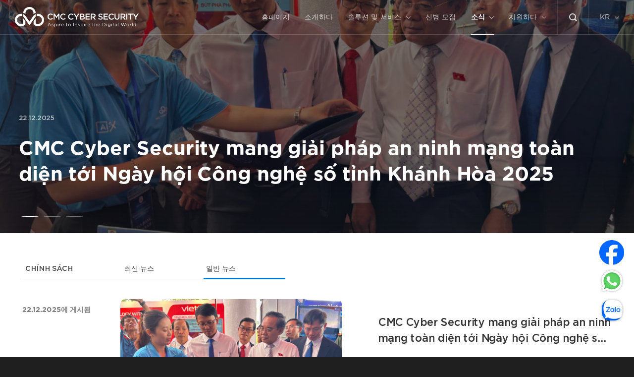

--- FILE ---
content_type: text/html; charset=UTF-8
request_url: https://cmccybersecurity.com/kr/%EB%AA%A9%EB%A1%9D-%EB%AC%B5-%ED%8B%B4-%ED%88%AD/tin-tuc-general/
body_size: 20967
content:
<!DOCTYPE html>
<!--[if IE 9 ]> <html lang="ko-KR" class="ie9 loading-site no-js"> <![endif]-->
<!--[if IE 8 ]> <html lang="ko-KR" class="ie8 loading-site no-js"> <![endif]-->
<!--[if (gte IE 9)|!(IE)]><!--><html lang="ko-KR" class="loading-site no-js"> <!--<![endif]-->
<head>
	<meta charset="UTF-8" />
	<link rel="profile" href="https://gmpg.org/xfn/11" />
	<link rel="pingback" href="" />

	<script>(function(html){html.className = html.className.replace(/\bno-js\b/,'js')})(document.documentElement);</script>
<meta name='robots' content='index, follow, max-image-preview:large, max-snippet:-1, max-video-preview:-1' />
<meta name="viewport" content="width=device-width, initial-scale=1" />
	<!-- This site is optimized with the Yoast SEO plugin v25.1 - https://yoast.com/wordpress/plugins/seo/ -->
	<title>일반 뉴스 | CMC 사이버 보안</title>
	<link rel="canonical" href="https://cmccybersecurity.com/kr/danh-muc-tin-tuc/tin-tuc-chung/" />
	<link rel="next" href="https://cmccybersecurity.com/kr/danh-muc-tin-tuc/tin-tuc-chung/page/2/" />
	<meta property="og:locale" content="ko_KR" />
	<meta property="og:type" content="article" />
	<meta property="og:title" content="일반 뉴스 | CMC 사이버 보안" />
	<meta property="og:url" content="https://cmccybersecurity.com/kr/danh-muc-tin-tuc/tin-tuc-chung/" />
	<meta property="og:site_name" content="CMC 사이버 보안" />
	<meta property="og:image" content="https://cmccybersecurity.com/wp-content/uploads/2023/05/cmc-cs-thumbnail-1.jpg" />
	<meta property="og:image:width" content="1500" />
	<meta property="og:image:height" content="917" />
	<meta property="og:image:type" content="image/jpeg" />
	<meta name="twitter:card" content="summary_large_image" />
	<script type="application/ld+json" class="yoast-schema-graph">{
    "@context": "https:\/\/schema.org",
    "@graph": [
        {
            "@type": "CollectionPage",
            "@id": "https:\/\/cmccybersecurity.com\/danh-muc-tin-tuc\/tin-tuc-chung\/",
            "url": "https:\/\/cmccybersecurity.com\/danh-muc-tin-tuc\/tin-tuc-chung\/",
            "name": "\uc77c\ubc18 \ub274\uc2a4 | CMC \uc0ac\uc774\ubc84 \ubcf4\uc548",
            "isPartOf": {
                "@id": "https:\/\/cmccybersecurity.com\/#website"
            },
            "primaryImageOfPage": {
                "@id": "https:\/\/cmccybersecurity.com\/danh-muc-tin-tuc\/tin-tuc-chung\/#primaryimage"
            },
            "image": {
                "@id": "https:\/\/cmccybersecurity.com\/danh-muc-tin-tuc\/tin-tuc-chung\/#primaryimage"
            },
            "thumbnailUrl": "https:\/\/cmccybersecurity.com\/wp-content\/uploads\/2025\/12\/image-17.png",
            "breadcrumb": {
                "@id": "https:\/\/cmccybersecurity.com\/danh-muc-tin-tuc\/tin-tuc-chung\/#breadcrumb"
            },
            "inLanguage": "ko-KR"
        },
        {
            "@type": "ImageObject",
            "inLanguage": "ko-KR",
            "@id": "https:\/\/cmccybersecurity.com\/danh-muc-tin-tuc\/tin-tuc-chung\/#primaryimage",
            "url": "https:\/\/cmccybersecurity.com\/wp-content\/uploads\/2025\/12\/image-17.png",
            "contentUrl": "https:\/\/cmccybersecurity.com\/wp-content\/uploads\/2025\/12\/image-17.png",
            "width": 936,
            "height": 702
        },
        {
            "@type": "BreadcrumbList",
            "@id": "https:\/\/cmccybersecurity.com\/danh-muc-tin-tuc\/tin-tuc-chung\/#breadcrumb",
            "itemListElement": [
                {
                    "@type": "ListItem",
                    "position": 1,
                    "name": "\ud648\ud398\uc774\uc9c0",
                    "item": "https:\/\/cmccybersecurity.com\/"
                },
                {
                    "@type": "ListItem",
                    "position": 2,
                    "name": "\uc77c\ubc18 \ub274\uc2a4"
                }
            ]
        },
        {
            "@type": "WebSite",
            "@id": "https:\/\/cmccybersecurity.com\/#website",
            "url": "https:\/\/cmccybersecurity.com\/",
            "name": "CMC \uc0ac\uc774\ubc84 \ubcf4\uc548",
            "description": "\uadc0\ud558\uc758 \ubcf4\uc548, \uc6b0\ub9ac\uc758 \ucc45\uc784",
            "publisher": {
                "@id": "https:\/\/cmccybersecurity.com\/#organization"
            },
            "potentialAction": [
                {
                    "@type": "SearchAction",
                    "target": {
                        "@type": "EntryPoint",
                        "urlTemplate": "https:\/\/cmccybersecurity.com\/?s={search_term_string}"
                    },
                    "query-input": {
                        "@type": "PropertyValueSpecification",
                        "valueRequired": true,
                        "valueName": "search_term_string"
                    }
                }
            ],
            "inLanguage": "ko-KR"
        },
        {
            "@type": "Organization",
            "@id": "https:\/\/cmccybersecurity.com\/#organization",
            "name": "CMC \uc0ac\uc774\ubc84 \ubcf4\uc548",
            "alternateName": "CMC Cyber Security",
            "url": "https:\/\/cmccybersecurity.com\/",
            "logo": {
                "@type": "ImageObject",
                "inLanguage": "ko-KR",
                "@id": "https:\/\/cmccybersecurity.com\/#\/schema\/logo\/image\/",
                "url": "https:\/\/cmccybersecurity.com\/wp-content\/uploads\/2023\/04\/cmccs-logo-dark.svg",
                "contentUrl": "https:\/\/cmccybersecurity.com\/wp-content\/uploads\/2023\/04\/cmccs-logo-dark.svg",
                "width": 1,
                "height": 1,
                "caption": "CMC Cyber Security"
            },
            "image": {
                "@id": "https:\/\/cmccybersecurity.com\/#\/schema\/logo\/image\/"
            }
        }
    ]
}</script>
	<!-- / Yoast SEO plugin. -->


<link rel='dns-prefetch' href='//cdn.jsdelivr.net' />
<link rel='dns-prefetch' href='//cdnjs.cloudflare.com' />
<link rel='prefetch' href='https://cmccybersecurity.com/wp-content/themes/flatsome/assets/js/chunk.countup.js?ver=3.16.8' />
<link rel='prefetch' href='https://cmccybersecurity.com/wp-content/themes/flatsome/assets/js/chunk.sticky-sidebar.js?ver=3.16.8' />
<link rel='prefetch' href='https://cmccybersecurity.com/wp-content/themes/flatsome/assets/js/chunk.tooltips.js?ver=3.16.8' />
<link rel='prefetch' href='https://cmccybersecurity.com/wp-content/themes/flatsome/assets/js/chunk.vendors-popups.js?ver=3.16.8' />
<link rel='prefetch' href='https://cmccybersecurity.com/wp-content/themes/flatsome/assets/js/chunk.vendors-slider.js?ver=3.16.8' />
<link rel="alternate" type="application/rss+xml" title="CMC Cyber Security &raquo; 피드" href="https://cmccybersecurity.com/kr/feed/" />
<link rel="alternate" type="application/rss+xml" title="CMC Cyber Security &raquo; 댓글 피드" href="https://cmccybersecurity.com/kr/comments/feed/" />
<link rel="alternate" type="application/rss+xml" title="CMC Cyber Security &raquo; Tin tức chung 카테고리 피드" href="https://cmccybersecurity.com/kr/목록-묵-틴-툭/tin-tuc-general/feed/" />
<style id='wp-block-library-inline-css' type='text/css'>
:root{--wp-admin-theme-color:#007cba;--wp-admin-theme-color--rgb:0,124,186;--wp-admin-theme-color-darker-10:#006ba1;--wp-admin-theme-color-darker-10--rgb:0,107,161;--wp-admin-theme-color-darker-20:#005a87;--wp-admin-theme-color-darker-20--rgb:0,90,135;--wp-admin-border-width-focus:2px;--wp-block-synced-color:#7a00df;--wp-block-synced-color--rgb:122,0,223;--wp-bound-block-color:var(--wp-block-synced-color)}@media (min-resolution:192dpi){:root{--wp-admin-border-width-focus:1.5px}}.wp-element-button{cursor:pointer}:root{--wp--preset--font-size--normal:16px;--wp--preset--font-size--huge:42px}:root .has-very-light-gray-background-color{background-color:#eee}:root .has-very-dark-gray-background-color{background-color:#313131}:root .has-very-light-gray-color{color:#eee}:root .has-very-dark-gray-color{color:#313131}:root .has-vivid-green-cyan-to-vivid-cyan-blue-gradient-background{background:linear-gradient(135deg,#00d084,#0693e3)}:root .has-purple-crush-gradient-background{background:linear-gradient(135deg,#34e2e4,#4721fb 50%,#ab1dfe)}:root .has-hazy-dawn-gradient-background{background:linear-gradient(135deg,#faaca8,#dad0ec)}:root .has-subdued-olive-gradient-background{background:linear-gradient(135deg,#fafae1,#67a671)}:root .has-atomic-cream-gradient-background{background:linear-gradient(135deg,#fdd79a,#004a59)}:root .has-nightshade-gradient-background{background:linear-gradient(135deg,#330968,#31cdcf)}:root .has-midnight-gradient-background{background:linear-gradient(135deg,#020381,#2874fc)}.has-regular-font-size{font-size:1em}.has-larger-font-size{font-size:2.625em}.has-normal-font-size{font-size:var(--wp--preset--font-size--normal)}.has-huge-font-size{font-size:var(--wp--preset--font-size--huge)}.has-text-align-center{text-align:center}.has-text-align-left{text-align:left}.has-text-align-right{text-align:right}#end-resizable-editor-section{display:none}.aligncenter{clear:both}.items-justified-left{justify-content:flex-start}.items-justified-center{justify-content:center}.items-justified-right{justify-content:flex-end}.items-justified-space-between{justify-content:space-between}.screen-reader-text{border:0;clip:rect(1px,1px,1px,1px);clip-path:inset(50%);height:1px;margin:-1px;overflow:hidden;padding:0;position:absolute;width:1px;word-wrap:normal!important}.screen-reader-text:focus{background-color:#ddd;clip:auto!important;clip-path:none;color:#444;display:block;font-size:1em;height:auto;left:5px;line-height:normal;padding:15px 23px 14px;text-decoration:none;top:5px;width:auto;z-index:100000}html :where(.has-border-color){border-style:solid}html :where([style*=border-top-color]){border-top-style:solid}html :where([style*=border-right-color]){border-right-style:solid}html :where([style*=border-bottom-color]){border-bottom-style:solid}html :where([style*=border-left-color]){border-left-style:solid}html :where([style*=border-width]){border-style:solid}html :where([style*=border-top-width]){border-top-style:solid}html :where([style*=border-right-width]){border-right-style:solid}html :where([style*=border-bottom-width]){border-bottom-style:solid}html :where([style*=border-left-width]){border-left-style:solid}html :where(img[class*=wp-image-]){height:auto;max-width:100%}:where(figure){margin:0 0 1em}html :where(.is-position-sticky){--wp-admin--admin-bar--position-offset:var(--wp-admin--admin-bar--height,0px)}@media screen and (max-width:600px){html :where(.is-position-sticky){--wp-admin--admin-bar--position-offset:0px}}
</style>
<style id='classic-theme-styles-inline-css' type='text/css'>
/*! This file is auto-generated */
.wp-block-button__link{color:#fff;background-color:#32373c;border-radius:9999px;box-shadow:none;text-decoration:none;padding:calc(.667em + 2px) calc(1.333em + 2px);font-size:1.125em}.wp-block-file__button{background:#32373c;color:#fff;text-decoration:none}
</style>
<link rel='stylesheet' id='contact-form-7-css' href='https://cmccybersecurity.com/wp-content/plugins/contact-form-7/includes/css/styles.css?ver=6.0.6' type='text/css' media='all' />
<style id='contact-form-7-inline-css' type='text/css'>
.wpcf7 .wpcf7-recaptcha iframe {margin-bottom: 0;}.wpcf7 .wpcf7-recaptcha[data-align="center"] > div {margin: 0 auto;}.wpcf7 .wpcf7-recaptcha[data-align="right"] > div {margin: 0 0 0 auto;}
</style>
<link rel='stylesheet' id='trp-language-switcher-style-css' href='https://cmccybersecurity.com/wp-content/plugins/translatepress-multilingual/assets/css/trp-language-switcher.css?ver=2.9.22' type='text/css' media='all' />
<link rel='stylesheet' id='flatsome-main-css' href='https://cmccybersecurity.com/wp-content/themes/flatsome/assets/css/flatsome.css?ver=3.16.8' type='text/css' media='all' />
<style id='flatsome-main-inline-css' type='text/css'>
@font-face {
				font-family: "fl-icons";
				font-display: block;
				src: url(https://cmccybersecurity.com/wp-content/themes/flatsome/assets/css/icons/fl-icons.eot?v=3.16.8);
				src:
					url(https://cmccybersecurity.com/wp-content/themes/flatsome/assets/css/icons/fl-icons.eot#iefix?v=3.16.8) format("embedded-opentype"),
					url(https://cmccybersecurity.com/wp-content/themes/flatsome/assets/css/icons/fl-icons.woff2?v=3.16.8) format("woff2"),
					url(https://cmccybersecurity.com/wp-content/themes/flatsome/assets/css/icons/fl-icons.ttf?v=3.16.8) format("truetype"),
					url(https://cmccybersecurity.com/wp-content/themes/flatsome/assets/css/icons/fl-icons.woff?v=3.16.8) format("woff"),
					url(https://cmccybersecurity.com/wp-content/themes/flatsome/assets/css/icons/fl-icons.svg?v=3.16.8#fl-icons) format("svg");
			}
</style>
<link rel='stylesheet' id='flatsome-style-css' href='https://cmccybersecurity.com/wp-content/themes/flatsome-child/style.css?ver=4.0' type='text/css' media='all' />
<link rel='stylesheet' id='ss-custom-style-css' href='https://cmccybersecurity.com/wp-content/themes/flatsome-child/assets/css/custom.css?ver=6.6.4' type='text/css' media='all' />
<link rel='stylesheet' id='slick-loader-style-css' href='https://cmccybersecurity.com/wp-content/themes/flatsome-child/assets/css/slick-loader.min.css?ver=6.6.4' type='text/css' media='all' />
<link rel='stylesheet' id='dashicons-css' href='https://cmccybersecurity.com/wp-includes/css/dashicons.min.css?ver=6.6.4' type='text/css' media='all' />
<script type="text/javascript" src="https://cmccybersecurity.com/wp-includes/js/jquery/jquery.min.js?ver=3.7.1" id="jquery-core-js"></script>
<script type="text/javascript" src="https://cdnjs.cloudflare.com/ajax/libs/popper.js/1.14.7/umd/popper.min.js?ver=1" id="poper-js-js"></script>
<script type="text/javascript" src="https://cdnjs.cloudflare.com/ajax/libs/twitter-bootstrap/4.3.1/js/bootstrap.min.js?ver=1" id="bootstrap-js-js"></script>
<script type="text/javascript" src="https://cdnjs.cloudflare.com/ajax/libs/clipboard.js/2.0.11/clipboard.min.js?ver=1" id="clipboard-js-js"></script>
<link rel="https://api.w.org/" href="https://cmccybersecurity.com/kr/wp-json/" /><link rel="alternate" title="JSON" type="application/json" href="https://cmccybersecurity.com/kr/wp-json/wp/v2/categories/1" /><link rel="EditURI" type="application/rsd+xml" title="RSD" href="https://cmccybersecurity.com/xmlrpc.php?rsd" />
<meta name="generator" content="WordPress 6.6.4" />
<meta name="cdp-version" content="1.5.0" /><!-- Google tag (gtag.js) -->
<script async src="https://www.googletagmanager.com/gtag/js?id=G-42PV2YG813"></script>
<script>
  window.dataLayer = window.dataLayer || [];
  function gtag(){dataLayer.push(arguments);}
  gtag('js', new Date());

  gtag('config', 'G-42PV2YG813');
</script><link rel="alternate" hreflang="vi" href="https://cmccybersecurity.com/danh-muc-tin-tuc/tin-tuc-chung/"/>
<link rel="alternate" hreflang="en-US" href="https://cmccybersecurity.com/en/list-muc-tin-tuc/tin-tuc-general/"/>
<link rel="alternate" hreflang="ja" href="https://cmccybersecurity.com/ja/リスト-ムク-ティン-トゥク/ティンタック全般/"/>
<link rel="alternate" hreflang="ko-KR" href="https://cmccybersecurity.com/kr/목록-묵-틴-툭/tin-tuc-general/"/>
<link rel="alternate" hreflang="en" href="https://cmccybersecurity.com/en/list-muc-tin-tuc/tin-tuc-general/"/>
<link rel="alternate" hreflang="ko" href="https://cmccybersecurity.com/kr/목록-묵-틴-툭/tin-tuc-general/"/>
<link rel='prefetch' href='https://cmccybersecurity.com/wp-content/themes/flatsome/assets/js/chunk.vendors-slider.js?ver=3.16.8' /><link rel="icon" href="https://cmccybersecurity.com/wp-content/uploads/2023/04/cropped-cmccs-fav-icon-32x32.png" sizes="32x32" />
<link rel="icon" href="https://cmccybersecurity.com/wp-content/uploads/2023/04/cropped-cmccs-fav-icon-192x192.png" sizes="192x192" />
<link rel="apple-touch-icon" href="https://cmccybersecurity.com/wp-content/uploads/2023/04/cropped-cmccs-fav-icon-180x180.png" />
<meta name="msapplication-TileImage" content="https://cmccybersecurity.com/wp-content/uploads/2023/04/cropped-cmccs-fav-icon-270x270.png" />
<style id="custom-css" type="text/css">:root {--primary-color: #0a91d2;}.container-width, .full-width .ubermenu-nav, .container, .row{max-width: 1220px}.row.row-collapse{max-width: 1190px}.row.row-small{max-width: 1212.5px}.row.row-large{max-width: 1250px}.header-main{height: 70px}#logo img{max-height: 70px}#logo{width:250px;}.header-bottom{min-height: 55px}.header-top{min-height: 30px}.transparent .header-main{height: 70px}.transparent #logo img{max-height: 70px}.has-transparent + .page-title:first-of-type,.has-transparent + #main > .page-title,.has-transparent + #main > div > .page-title,.has-transparent + #main .page-header-wrapper:first-of-type .page-title{padding-top: 70px;}.header.show-on-scroll,.stuck .header-main{height:70px!important}.stuck #logo img{max-height: 70px!important}.header-bg-color {background-color: #ffffff}.header-bottom {background-color: #f1f1f1}.header-main .nav > li > a{line-height: 50px }.stuck .header-main .nav > li > a{line-height: 50px }@media (max-width: 549px) {.header-main{height: 70px}#logo img{max-height: 70px}}.nav-dropdown{border-radius:5px}.nav-dropdown{font-size:100%}/* Color */.accordion-title.active, .has-icon-bg .icon .icon-inner,.logo a, .primary.is-underline, .primary.is-link, .badge-outline .badge-inner, .nav-outline > li.active> a,.nav-outline >li.active > a, .cart-icon strong,[data-color='primary'], .is-outline.primary{color: #0a91d2;}/* Color !important */[data-text-color="primary"]{color: #0a91d2!important;}/* Background Color */[data-text-bg="primary"]{background-color: #0a91d2;}/* Background */.scroll-to-bullets a,.featured-title, .label-new.menu-item > a:after, .nav-pagination > li > .current,.nav-pagination > li > span:hover,.nav-pagination > li > a:hover,.has-hover:hover .badge-outline .badge-inner,button[type="submit"], .button.wc-forward:not(.checkout):not(.checkout-button), .button.submit-button, .button.primary:not(.is-outline),.featured-table .title,.is-outline:hover, .has-icon:hover .icon-label,.nav-dropdown-bold .nav-column li > a:hover, .nav-dropdown.nav-dropdown-bold > li > a:hover, .nav-dropdown-bold.dark .nav-column li > a:hover, .nav-dropdown.nav-dropdown-bold.dark > li > a:hover, .header-vertical-menu__opener ,.is-outline:hover, .tagcloud a:hover,.grid-tools a, input[type='submit']:not(.is-form), .box-badge:hover .box-text, input.button.alt,.nav-box > li > a:hover,.nav-box > li.active > a,.nav-pills > li.active > a ,.current-dropdown .cart-icon strong, .cart-icon:hover strong, .nav-line-bottom > li > a:before, .nav-line-grow > li > a:before, .nav-line > li > a:before,.banner, .header-top, .slider-nav-circle .flickity-prev-next-button:hover svg, .slider-nav-circle .flickity-prev-next-button:hover .arrow, .primary.is-outline:hover, .button.primary:not(.is-outline), input[type='submit'].primary, input[type='submit'].primary, input[type='reset'].button, input[type='button'].primary, .badge-inner{background-color: #0a91d2;}/* Border */.nav-vertical.nav-tabs > li.active > a,.scroll-to-bullets a.active,.nav-pagination > li > .current,.nav-pagination > li > span:hover,.nav-pagination > li > a:hover,.has-hover:hover .badge-outline .badge-inner,.accordion-title.active,.featured-table,.is-outline:hover, .tagcloud a:hover,blockquote, .has-border, .cart-icon strong:after,.cart-icon strong,.blockUI:before, .processing:before,.loading-spin, .slider-nav-circle .flickity-prev-next-button:hover svg, .slider-nav-circle .flickity-prev-next-button:hover .arrow, .primary.is-outline:hover{border-color: #0a91d2}.nav-tabs > li.active > a{border-top-color: #0a91d2}.widget_shopping_cart_content .blockUI.blockOverlay:before { border-left-color: #0a91d2 }.woocommerce-checkout-review-order .blockUI.blockOverlay:before { border-left-color: #0a91d2 }/* Fill */.slider .flickity-prev-next-button:hover svg,.slider .flickity-prev-next-button:hover .arrow{fill: #0a91d2;}/* Focus */.primary:focus-visible, .submit-button:focus-visible, button[type="submit"]:focus-visible { outline-color: #0a91d2!important; }/* Background Color */[data-icon-label]:after, .secondary.is-underline:hover,.secondary.is-outline:hover,.icon-label,.button.secondary:not(.is-outline),.button.alt:not(.is-outline), .badge-inner.on-sale, .button.checkout, .single_add_to_cart_button, .current .breadcrumb-step{ background-color:#0077d1; }[data-text-bg="secondary"]{background-color: #0077d1;}/* Color */.secondary.is-underline,.secondary.is-link, .secondary.is-outline,.stars a.active, .star-rating:before, .woocommerce-page .star-rating:before,.star-rating span:before, .color-secondary{color: #0077d1}/* Color !important */[data-text-color="secondary"]{color: #0077d1!important;}/* Border */.secondary.is-outline:hover{border-color:#0077d1}/* Focus */.secondary:focus-visible, .alt:focus-visible { outline-color: #0077d1!important; }.success.is-underline:hover,.success.is-outline:hover,.success{background-color: #353535}.success-color, .success.is-link, .success.is-outline{color: #353535;}.success-border{border-color: #353535!important;}/* Color !important */[data-text-color="success"]{color: #353535!important;}/* Background Color */[data-text-bg="success"]{background-color: #353535;}body{color: #545353}h1,h2,h3,h4,h5,h6,.heading-font{color: #353535;}body{font-size: 90%;}@media screen and (max-width: 549px){body{font-size: 88%;}}body{font-family: inherit;}.nav > li > a {font-family: inherit;}.mobile-sidebar-levels-2 .nav > li > ul > li > a {font-family: inherit;}h1,h2,h3,h4,h5,h6,.heading-font, .off-canvas-center .nav-sidebar.nav-vertical > li > a{font-family: inherit;}.alt-font{font-family: inherit;}.nav > li > a, .links > li > a{text-transform: none;}a{color: #474747;}a:hover{color: #232323;}.tagcloud a:hover{border-color: #232323;background-color: #232323;}.absolute-footer, html{background-color: #1f1f1f}.nav-vertical-fly-out > li + li {border-top-width: 1px; border-top-style: solid;}/* Custom CSS */@font-face {font-family:"Gotham";font-weight:400;src:url("/wp-content/uploads/fonts/Gotham-Book.otf") format('opentype');}@font-face {font-family:"Gotham";font-weight:500;src:url("/wp-content/uploads/fonts/Gotham-Medium.ttf") format('truetype');}@font-face {font-family:"Gotham";font-weight:bold;src:url("/wp-content/uploads/fonts/Gotham-Bold.otf") format('opentype');}h1,h2,h3,h4,h5,h6, .heading-font {font-family: "Gotham", sans-serif;font-weight:bold !important;}body {font-family: "Gotham", sans-serif;font-weight:400 !important;}.nav > li > a {font-family: "Gotham", sans-serif;font-weight:400;}.nav-dropdown>li>a {font-weight:400;}.nav > li.active > a {font-weight:bold !important;}.label-new.menu-item > a:after{content:"New";}.label-hot.menu-item > a:after{content:"Hot";}.label-sale.menu-item > a:after{content:"Sale";}.label-popular.menu-item > a:after{content:"Popular";}</style><style id="kirki-inline-styles"></style></head>

<body class="archive category category-tin-tuc-chung category-1 translatepress-ko_KR lightbox nav-dropdown-has-shadow">


<a class="skip-link screen-reader-text" href="#main" data-no-translation="" data-trp-gettext="">콘텐츠로 건너뛰기</a>

<div id="wrapper" class="tin-ky-thuat">

	
	<header id="header" class="header header has-transparent toggle-nav-dark header-full-width has-sticky sticky-shrink transparent nav-dark">
		<div class="header-wrapper">
			<div id="masthead" class="header-main">
      <div class="header-inner flex-row container logo-left" role="navigation">

          <!-- Logo -->
          <div id="logo" class="flex-col logo">
            
<!-- Header logo -->
<a href="https://cmccybersecurity.com/kr/" title="CMC 사이버 보안 - 귀하의 보안, 우리의 책임" rel="home">
		<img width="0" height="0" src="https://cmccybersecurity.com/wp-content/uploads/2023/04/cmccs-logo-dark.svg" class="header_logo header-logo" alt="CMC 사이버 보안"/><img  width="0" height="0" src="https://cmccybersecurity.com/wp-content/uploads/2023/04/cmccs-logo-light.svg" class="header-logo-dark" alt="CMC 사이버 보안"/></a>
          </div>

          <!-- Mobile Left Elements -->
          <div class="flex-col show-for-medium flex-left">
            <ul class="mobile-nav nav nav-left">
                          </ul>
          </div>

          <!-- Left Elements -->
          <div class="flex-col hide-for-medium flex-left            flex-grow">
            <ul class="header-nav header-nav-main nav nav-left  nav-line-bottom nav-size-large nav-spacing-xlarge nav-uppercase" >
                          </ul>
          </div>

          <!-- Right Elements -->
          <div class="flex-col hide-for-medium flex-right">
            <ul class="header-nav header-nav-main nav nav-right  nav-line-bottom nav-size-large nav-spacing-xlarge nav-uppercase">
              <li id="menu-item-256" class="menu-item menu-item-type-post_type menu-item-object-page menu-item-home menu-item-256 menu-item-design-default"><a href="https://cmccybersecurity.com/kr/" class="nav-top-link">홈페이지</a></li>
<li id="menu-item-3187" class="menu-item menu-item-type-post_type menu-item-object-page menu-item-3187 menu-item-design-default"><a href="https://cmccybersecurity.com/kr/기사/" class="nav-top-link">소개하다</a></li>
<li id="menu-item-6015" class="menu-item menu-item-type-custom menu-item-object-custom menu-item-has-children menu-item-6015 menu-item-design-custom-size menu-item-has-block has-dropdown"><a class="nav-top-link" aria-expanded="false" aria-haspopup="menu">솔루션 및 서비스<i class="icon-angle-down" ></i></a><div class="sub-menu nav-dropdown">
		<div class="tabbed-content product-solution-menutab">
			
			<ul class="nav nav-simple nav-vertical nav-normal nav-size-normal nav-left active-on-hover" role="tablist"><li id="tab-dịch-vụ-tư-vấn,-Đánh-giá-&amp;-chứng-nhận-tuân-thủ" class="tab active has-icon" role="presentation"><a href="#tab_dịch-vụ-tư-vấn,-Đánh-giá-&amp;-chứng-nhận-tuân-thủ" role="tab" aria-selected="true" aria-controls="tab_dịch-vụ-tư-vấn,-Đánh-giá-&amp;-chứng-nhận-tuân-thủ"><span>Dịch vụ Tư vấn, Đánh giá &amp; Chứng nhận tuân thủ</span></a></li>
<li id="tab-dịch-vụ-Đánh-giá-an-ninh-mạng" class="tab has-icon" role="presentation"><a href="#tab_dịch-vụ-Đánh-giá-an-ninh-mạng" tabindex="-1" role="tab" aria-selected="false" aria-controls="tab_dịch-vụ-Đánh-giá-an-ninh-mạng"><span>Dịch vụ Đánh giá
An ninh mạng</span></a></li>
<li id="tab-dịch-vụ-quản-trị-an-ninh-mạng" class="tab has-icon" role="presentation"><a href="#tab_dịch-vụ-quản-trị-an-ninh-mạng" tabindex="-1" role="tab" aria-selected="false" aria-controls="tab_dịch-vụ-quản-trị-an-ninh-mạng"><span>Dịch vụ Quản trị An ninh mạng</span></a></li>
<li id="tab-giải-pháp-bảo-mật-thiết-bị-đầu-cuối" class="tab has-icon" role="presentation"><a href="#tab_giải-pháp-bảo-mật-thiết-bị-đầu-cuối" tabindex="-1" role="tab" aria-selected="false" aria-controls="tab_giải-pháp-bảo-mật-thiết-bị-đầu-cuối"><span>Giải pháp bảo mật thiết bị đầu cuối</span></a></li></ul><div class="tab-panels"><div id="tab_dịch-vụ-tư-vấn,-Đánh-giá-&amp;-chứng-nhận-tuân-thủ" class="panel active entry-content" role="tabpanel" aria-labelledby="tab-dịch-vụ-tư-vấn,-Đánh-giá-&amp;-chứng-nhận-tuân-thủ">


  <div class="banner has-hover" id="banner-882413258">
          <div class="banner-inner fill">
        <div class="banner-bg fill" >
            <div class="bg fill bg-fill bg-loaded"></div>
                                    
                    </div>
		
        <div class="banner-layers container">
            <div class="fill banner-link"></div>            


        </div>
      </div>

            
<style>
#banner-882413258 {
  padding-top: 200px;
  background-color: #0077d1;
}
#banner-882413258 .bg.bg-loaded {
  background-image: url(https://cmccybersecurity.com/wp-content/uploads/2023/04/giaiphap-banner.jpg);
}
#banner-882413258 .ux-shape-divider--top svg {
  height: 150px;
  --divider-top-width: 100%;
}
#banner-882413258 .ux-shape-divider--bottom svg {
  height: 150px;
  --divider-width: 100%;
}
</style>
  </div>


<ul class="sidebar-wrapper ul-reset"><div id="nav_menu-7" class="widget widget_nav_menu"><div class="menu-dich-vu-tu-van-danh-gia-cap-chung-chi-container"><ul id="menu-dich-vu-tu-van-danh-gia-cap-chung-chi" class="menu"><li id="menu-item-18999" class="menu-item menu-item-type-post_type menu-item-object-dich_vu menu-item-18999"><a href="https://cmccybersecurity.com/kr/번역/dich-vu-danh-gia-tieu-chuan-pci-dss/">Dịch vụ đánh giá tiêu chuẩn PCI-DSS</a></li>
<li id="menu-item-6096" class="menu-item menu-item-type-post_type menu-item-object-dich_vu menu-item-6096"><a href="https://cmccybersecurity.com/kr/번역/dich-vu-tu-van-iso-27001-20000-9001/">Dịch vụ tư vấn, hướng dẫn theo tiêu chuẩn ISO/IEC 27001:2022</a></li>
<li id="menu-item-6097" class="menu-item menu-item-type-post_type menu-item-object-dich_vu menu-item-6097"><a href="https://cmccybersecurity.com/kr/번역/빠른/">컨설팅 및 평가 서비스 SWIFT</a></li>
<li id="menu-item-144506" class="menu-item menu-item-type-post_type menu-item-object-dich_vu menu-item-144506"><a href="https://cmccybersecurity.com/kr/번역/dich-vu-tu-van-danh-gia-muc-do-truong-thanh-attt-theo-tcvn-144232025/">Dịch vụ tư vấn, đánh giá mức độ trưởng thành ATTT theo TCVN 14423:2025</a></li>
</ul></div></div></ul>


</div>
<div id="tab_dịch-vụ-Đánh-giá-an-ninh-mạng" class="panel entry-content" role="tabpanel" aria-labelledby="tab-dịch-vụ-Đánh-giá-an-ninh-mạng">


  <div class="banner has-hover" id="banner-807786399">
          <div class="banner-inner fill">
        <div class="banner-bg fill" >
            <div class="bg fill bg-fill bg-loaded"></div>
                                    
                    </div>
		
        <div class="banner-layers container">
            <div class="fill banner-link"></div>            


        </div>
      </div>

            
<style>
#banner-807786399 {
  padding-top: 200px;
  background-color: rgb(0, 119, 209);
}
#banner-807786399 .bg.bg-loaded {
  background-image: url(https://cmccybersecurity.com/wp-content/uploads/2023/04/dich-vu-2-1.jpg);
}
#banner-807786399 .ux-shape-divider--top svg {
  height: 150px;
  --divider-top-width: 100%;
}
#banner-807786399 .ux-shape-divider--bottom svg {
  height: 150px;
  --divider-width: 100%;
}
</style>
  </div>


<ul class="sidebar-wrapper ul-reset"><div id="nav_menu-6" class="widget widget_nav_menu"><div class="menu-dich-vu-danh-gia-va-kiem-dinh-an-ninh-attt-container"><ul id="menu-dich-vu-danh-gia-va-kiem-dinh-an-ninh-attt" class="menu"><li id="menu-item-6088" class="menu-item menu-item-type-post_type menu-item-object-dich_vu menu-item-6088"><a href="https://cmccybersecurity.com/kr/번역/번역-2/">침투 테스트 공격 서비스</a></li>
<li id="menu-item-6089" class="menu-item menu-item-type-post_type menu-item-object-dich_vu menu-item-6089"><a href="https://cmccybersecurity.com/kr/번역/dich-vu-kiem-dinh-an-ninh-he-thong/">보안 감사 서비스(보안 감사)</a></li>
<li id="menu-item-6090" class="menu-item menu-item-type-post_type menu-item-object-dich_vu menu-item-6090"><a href="https://cmccybersecurity.com/kr/번역/번역-2/">취약점 진단(Vulnerability Assessment) 서비스</a></li>
</ul></div></div></ul>


</div>
<div id="tab_dịch-vụ-quản-trị-an-ninh-mạng" class="panel entry-content" role="tabpanel" aria-labelledby="tab-dịch-vụ-quản-trị-an-ninh-mạng">


  <div class="banner has-hover" id="banner-633512012">
          <div class="banner-inner fill">
        <div class="banner-bg fill" >
            <div class="bg fill bg-fill bg-loaded"></div>
                                    
                    </div>
		
        <div class="banner-layers container">
            <div class="fill banner-link"></div>            


        </div>
      </div>

            
<style>
#banner-633512012 {
  padding-top: 200px;
  background-color: rgb(0, 119, 209);
}
#banner-633512012 .bg.bg-loaded {
  background-image: url(https://cmccybersecurity.com/wp-content/uploads/2023/04/dich-vu-1.jpg);
}
#banner-633512012 .ux-shape-divider--top svg {
  height: 150px;
  --divider-top-width: 100%;
}
#banner-633512012 .ux-shape-divider--bottom svg {
  height: 150px;
  --divider-width: 100%;
}
</style>
  </div>


<ul class="sidebar-wrapper ul-reset"><div id="nav_menu-5" class="widget widget_nav_menu"><div class="menu-trung-tam-giam-sat-dieu-hanh-an-ninh-mang-cmc-soc-container"><ul id="menu-trung-tam-giam-sat-dieu-hanh-an-ninh-mang-cmc-soc" class="menu"><li id="menu-item-6099" class="menu-item menu-item-type-post_type menu-item-object-dich_vu menu-item-6099"><a href="https://cmccybersecurity.com/kr/번역/센터-탐-잼-토-디유-한-안-닌-망-cmc-soc/">Dịch vụ Trung tâm Điều hành An ninh mạng</a></li>
</ul></div></div></ul>


</div>
<div id="tab_giải-pháp-bảo-mật-thiết-bị-đầu-cuối" class="panel entry-content" role="tabpanel" aria-labelledby="tab-giải-pháp-bảo-mật-thiết-bị-đầu-cuối">


  <div class="banner has-hover" id="banner-1939138104">
          <div class="banner-inner fill">
        <div class="banner-bg fill" >
            <div class="bg fill bg-fill bg-loaded"></div>
                                    
                    </div>
		
        <div class="banner-layers container">
            <div class="fill banner-link"></div>            


        </div>
      </div>

            
<style>
#banner-1939138104 {
  padding-top: 200px;
  background-color: #0077d1;
}
#banner-1939138104 .bg.bg-loaded {
  background-image: url(https://cmccybersecurity.com/wp-content/uploads/2023/04/dich-vu-5-1.jpg);
}
#banner-1939138104 .ux-shape-divider--top svg {
  height: 150px;
  --divider-top-width: 100%;
}
#banner-1939138104 .ux-shape-divider--bottom svg {
  height: 150px;
  --divider-width: 100%;
}
</style>
  </div>


<ul class="sidebar-wrapper ul-reset"><div id="nav_menu-4" class="widget widget_nav_menu"><div class="menu-san-pham-giai-phap-diet-virus-container"><ul id="menu-san-pham-giai-phap-diet-virus" class="menu"><li id="menu-item-6012" class="menu-item menu-item-type-post_type menu-item-object-page menu-item-6012"><a href="https://cmccybersecurity.com/kr/phan-mem-diet-virus-cmc-is/">Phần mềm diệt virus CMC AntiVirus Professional</a></li>
<li id="menu-item-6013" class="menu-item menu-item-type-post_type menu-item-object-giai_phap menu-item-6013"><a href="https://cmccybersecurity.com/kr/기간/gia-phap-phong-chong-ma-doc-va-quan-tri-tap-trung-cmdd/">맬웨어 방지 및 중앙 집중식 관리(CMDD) 솔루션</a></li>
<li id="menu-item-6193" class="menu-item menu-item-type-post_type menu-item-object-giai_phap menu-item-6193"><a href="https://cmccybersecurity.com/kr/기간/gia-phap-tuong-lua-bao-ve-website-waf/">웹사이트 보호 방화벽(WAF) 솔루션</a></li>
</ul></div></div></ul>


</div></div></div></div><style>#menu-item-6015 > .nav-dropdown {width: 950px;}</style></li>
<li id="menu-item-5440" class="menu-item menu-item-type-taxonomy menu-item-object-danh_muc_tuyen_dung menu-item-5440 menu-item-design-default"><a href="https://cmccybersecurity.com/kr/목록/믿다/" class="nav-top-link">신병 모집</a></li>
<li id="menu-item-5491" class="menu-item menu-item-type-taxonomy menu-item-object-category current-menu-ancestor current-menu-parent menu-item-has-children menu-item-5491 active menu-item-design-default has-dropdown"><a href="https://cmccybersecurity.com/kr/목록-묵-틴-툭/틴키투앗/" class="nav-top-link" aria-expanded="false" aria-haspopup="menu">소식<i class="icon-angle-down" ></i></a>
<ul class="sub-menu nav-dropdown nav-dropdown-simple">
	<li id="menu-item-5904" class="menu-item menu-item-type-taxonomy menu-item-object-category menu-item-5904"><a href="https://cmccybersecurity.com/kr/목록-묵-틴-툭/틴키투앗/">기술 뉴스</a></li>
	<li id="menu-item-5905" class="menu-item menu-item-type-taxonomy menu-item-object-category current-menu-item menu-item-5905 active"><a href="https://cmccybersecurity.com/kr/목록-묵-틴-툭/tin-tuc-general/" aria-current="page">일반 뉴스</a></li>
</ul>
</li>
<li id="menu-item-6174" class="menu-item menu-item-type-custom menu-item-object-custom menu-item-has-children menu-item-6174 menu-item-design-default has-dropdown"><a href="#" class="nav-top-link" aria-expanded="false" aria-haspopup="menu">지원하다<i class="icon-angle-down" ></i></a>
<ul class="sub-menu nav-dropdown nav-dropdown-simple">
	<li id="menu-item-6165" class="menu-item menu-item-type-post_type menu-item-object-page menu-item-6165"><a href="https://cmccybersecurity.com/kr/유치권/">연락하다</a></li>
	<li id="menu-item-6164" class="menu-item menu-item-type-post_type menu-item-object-page menu-item-6164"><a href="https://cmccybersecurity.com/kr/타오티켓호트로/">지원 요청 만들기</a></li>
	<li id="menu-item-19001" class="menu-item menu-item-type-post_type menu-item-object-page menu-item-19001"><a href="https://cmccybersecurity.com/kr/tra-cuu-chung-chi-pci-dss/">Tra cứu chứng chỉ PCI-DSS</a></li>
</ul>
</li>
<li class="header-divider"></li><li class="header-search header-search-lightbox has-icon">
			<a href="#search-lightbox" aria-label="찾다" data-open="#search-lightbox" data-focus="input.search-field"
		class="is-small" data-no-translation-aria-label="">
		<i class="icon-search" style="font-size:16px;" ></i></a>
		
	<div id="search-lightbox" class="mfp-hide dark text-center">
		<div class="searchform-wrapper ux-search-box relative form-flat is-large"><form method="get" class="searchform" action="https://cmccybersecurity.com/kr/" role="search" data-trp-original-action="https://cmccybersecurity.com/kr/">
		<div class="flex-row relative">
			<div class="flex-col flex-grow">
	   	   <input type="search" class="search-field mb-0" name="s" value="" id="s" placeholder="찾다..." />
			</div>
			<div class="flex-col">
				<button type="submit" class="ux-search-submit submit-button secondary button icon mb-0" aria-label="제출하다" data-no-translation-aria-label="">
					<i class="icon-search" ></i>				</button>
			</div>
		</div>
    <div class="live-search-results text-left z-top"></div>
<input type="hidden" name="trp-form-language" value="kr"/></form>
</div>	</div>
</li>
<li class="header-divider"></li><li id="menu-item-6115" class="trp-language-switcher-container menu-item menu-item-type-post_type menu-item-object-language_switcher menu-item-has-children current-language-menu-item menu-item-6115 menu-item-design-default has-dropdown"><a href="https://cmccybersecurity.com/kr/목록-묵-틴-툭/tin-tuc-general/" class="nav-top-link" aria-expanded="false" aria-haspopup="menu"><span data-no-translation><span class="trp-ls-language-name">KR</span></span><i class="icon-angle-down" ></i></a>
<ul class="sub-menu nav-dropdown nav-dropdown-simple">
	<li id="menu-item-6116" class="trp-language-switcher-container menu-item menu-item-type-post_type menu-item-object-language_switcher menu-item-6116"><a href="https://cmccybersecurity.com/en/list-muc-tin-tuc/tin-tuc-general/"><span data-no-translation><span class="trp-ls-language-name">EN</span></span></a></li>
	<li id="menu-item-6117" class="trp-language-switcher-container menu-item menu-item-type-post_type menu-item-object-language_switcher menu-item-6117"><a href="https://cmccybersecurity.com/ja/リスト-ムク-ティン-トゥク/ティンタック全般/"><span data-no-translation><span class="trp-ls-language-name">JA</span></span></a></li>
	<li id="menu-item-6119" class="trp-language-switcher-container menu-item menu-item-type-post_type menu-item-object-language_switcher menu-item-6119"><a href="https://cmccybersecurity.com/danh-muc-tin-tuc/tin-tuc-chung/"><span data-no-translation><span class="trp-ls-language-name">VI</span></span></a></li>
</ul>
</li>
            </ul>
          </div>

          <!-- Mobile Right Elements -->
          <div class="flex-col show-for-medium flex-right">
            <ul class="mobile-nav nav nav-right">
              <li class="trp-language-switcher-container menu-item menu-item-type-post_type menu-item-object-language_switcher menu-item-has-children current-language-menu-item menu-item-6115 menu-item-design-default has-dropdown"><a href="https://cmccybersecurity.com/kr/목록-묵-틴-툭/tin-tuc-general/" class="nav-top-link" aria-expanded="false" aria-haspopup="menu"><span data-no-translation><span class="trp-ls-language-name">KR</span></span><i class="icon-angle-down" ></i></a>
<ul class="sub-menu nav-dropdown nav-dropdown-simple">
	<li class="trp-language-switcher-container menu-item menu-item-type-post_type menu-item-object-language_switcher menu-item-6116"><a href="https://cmccybersecurity.com/en/list-muc-tin-tuc/tin-tuc-general/"><span data-no-translation><span class="trp-ls-language-name">EN</span></span></a></li>
	<li class="trp-language-switcher-container menu-item menu-item-type-post_type menu-item-object-language_switcher menu-item-6117"><a href="https://cmccybersecurity.com/ja/リスト-ムク-ティン-トゥク/ティンタック全般/"><span data-no-translation><span class="trp-ls-language-name">JA</span></span></a></li>
	<li class="trp-language-switcher-container menu-item menu-item-type-post_type menu-item-object-language_switcher menu-item-6119"><a href="https://cmccybersecurity.com/danh-muc-tin-tuc/tin-tuc-chung/"><span data-no-translation><span class="trp-ls-language-name">VI</span></span></a></li>
</ul>
</li>
<li class="header-divider"></li><li class="nav-icon has-icon">
  		<a href="#" data-open="#main-menu" data-pos="left" data-bg="main-menu-overlay" data-color="dark" class="is-small" aria-label="메뉴" aria-controls="main-menu" aria-expanded="false" data-no-translation-aria-label="">

		  <i class="icon-menu" ></i>
		  		</a>
	</li>
            </ul>
          </div>

      </div>

            <div class="container"><div class="top-divider full-width"></div></div>
      </div>

<div class="header-bg-container fill"><div class="header-bg-image fill"></div><div class="header-bg-color fill"></div></div>		</div>
	</header>

	
	<main id="main" class="">


  
    <div id="row-378812946" class="featured-blog-slider slider slider-auto-height row-collapse slider-nav-simple" data-flickity-options='{"imagesLoaded": true, "dragThreshold" : 5, "cellAlign": "left","wrapAround": true,"prevNextButtons": true,"percentPosition": true,"pageDots": true, "rightToLeft": false, "autoPlay" : false}'>

  <div class="col post-item" >
			<div class="col-inner">
			<a href="https://cmccybersecurity.com/kr/cmc-cyber-security-mang-giai-phap-an-ninh-mang-toan-dien-toi-ngay-hoi-cong-nghe-so-tinh-khanh-hoa-2025/" class="plain">
				<div class="box box-shade dark box-text-bottom box-blog-post has-hover">
            					<div class="box-image" >
  						<div class="image-cover" style="padding-top:470px;">
  							<img width="936" height="702" src="https://cmccybersecurity.com/wp-content/uploads/2025/12/image-17.png" class="attachment-original size-original wp-post-image" alt="" decoding="async" fetchpriority="high" srcset="https://cmccybersecurity.com/wp-content/uploads/2025/12/image-17.png 936w, https://cmccybersecurity.com/wp-content/uploads/2025/12/image-17-768x576.png 768w, https://cmccybersecurity.com/wp-content/uploads/2025/12/image-17-16x12.png 16w" sizes="(max-width: 936px) 100vw, 936px" />  							<div class="overlay" style="background-color: rgba(0, 0, 0, 0.55)"></div>  							<div class="shade"></div>  						</div>
  						  					</div>
          					<div class="box-text show-on-hover hover-bounce text-left is-large" >
					<div class="box-text-inner blog-post-inner">

					
										<div class="post-meta is-small op-8">22.12.2025</div>					<h5 class="post-title is-xlarge">CMC Cyber Security mang giải pháp an ninh mạng toàn diện tới Ngày hội Công nghệ số tỉnh Khánh Hòa 2025</h5>
					<div class="is-divider"></div>
					                    
					
					
					</div>
					</div>
									</div>
				</a>
			</div>
		</div><div class="col post-item" >
			<div class="col-inner">
			<a href="https://cmccybersecurity.com/kr/cmc-cyber-security-lam-viec-voi-hoc-vien-an-ninh-nhan-dan-ve-an-ninh-mang/" class="plain">
				<div class="box box-shade dark box-text-bottom box-blog-post has-hover">
            					<div class="box-image" >
  						<div class="image-cover" style="padding-top:470px;">
  							<img width="936" height="702" src="https://cmccybersecurity.com/wp-content/uploads/2025/12/image-5.png" class="attachment-original size-original wp-post-image" alt="" decoding="async" srcset="https://cmccybersecurity.com/wp-content/uploads/2025/12/image-5.png 936w, https://cmccybersecurity.com/wp-content/uploads/2025/12/image-5-768x576.png 768w, https://cmccybersecurity.com/wp-content/uploads/2025/12/image-5-16x12.png 16w" sizes="(max-width: 936px) 100vw, 936px" />  							<div class="overlay" style="background-color: rgba(0, 0, 0, 0.55)"></div>  							<div class="shade"></div>  						</div>
  						  					</div>
          					<div class="box-text show-on-hover hover-bounce text-left is-large" >
					<div class="box-text-inner blog-post-inner">

					
										<div class="post-meta is-small op-8">17.12.2025</div>					<h5 class="post-title is-xlarge">CMC Cyber Security làm việc với Học viện An ninh Nhân dân về An ninh mạng  </h5>
					<div class="is-divider"></div>
					                    
					
					
					</div>
					</div>
									</div>
				</a>
			</div>
		</div><div class="col post-item" >
			<div class="col-inner">
			<a href="https://cmccybersecurity.com/kr/cmc-cyber-security-toa-sang-tai-avar-2025-mang-nghien-cuu-ve-phuong-thuc-ma-doc-loi-dung-ha-tang-dich-vu-dam-may-den-dien-dan-an-ninh-mang-hang-dau-chau-a/" class="plain">
				<div class="box box-shade dark box-text-bottom box-blog-post has-hover">
            					<div class="box-image" >
  						<div class="image-cover" style="padding-top:470px;">
  							<img width="2560" height="1920" src="https://cmccybersecurity.com/wp-content/uploads/2025/12/z7291958108275_e2d7e8f27b1f5353758957f3bd640f09-1-scaled.jpg" class="attachment-original size-original wp-post-image" alt="" decoding="async" srcset="https://cmccybersecurity.com/wp-content/uploads/2025/12/z7291958108275_e2d7e8f27b1f5353758957f3bd640f09-1-scaled.jpg 2560w, https://cmccybersecurity.com/wp-content/uploads/2025/12/z7291958108275_e2d7e8f27b1f5353758957f3bd640f09-1-768x576.jpg 768w, https://cmccybersecurity.com/wp-content/uploads/2025/12/z7291958108275_e2d7e8f27b1f5353758957f3bd640f09-1-1536x1152.jpg 1536w, https://cmccybersecurity.com/wp-content/uploads/2025/12/z7291958108275_e2d7e8f27b1f5353758957f3bd640f09-1-2048x1536.jpg 2048w, https://cmccybersecurity.com/wp-content/uploads/2025/12/z7291958108275_e2d7e8f27b1f5353758957f3bd640f09-1-16x12.jpg 16w" sizes="(max-width: 2560px) 100vw, 2560px" />  							<div class="overlay" style="background-color: rgba(0, 0, 0, 0.55)"></div>  							<div class="shade"></div>  						</div>
  						  					</div>
          					<div class="box-text show-on-hover hover-bounce text-left is-large" >
					<div class="box-text-inner blog-post-inner">

					
										<div class="post-meta is-small op-8">04.12.2025</div>					<h5 class="post-title is-xlarge">CMC Cyber Security tỏa sáng tại AVAR 2025 – Mang nghiên cứu về phương thức mã độc lợi dụng hạ tầng dịch vụ đám mây đến Diễn đàn an ninh mạng hàng đầu châu Á  </h5>
					<div class="is-divider"></div>
					                    
					
					
					</div>
					</div>
									</div>
				</a>
			</div>
		</div></div>

<div id="content" class="blog-wrapper blog-archive page-wrapper">
    <div class="row align-center row-tin-tuc">
        <div class="col col-filter-cat-tintuc">
            <div class="col-inner">
            	<div id="stack-tintuc-cat" class="stack row-tab-titlecmc stack-row justify-start items-start">
            			            			            				<div class="row-tab-titlecmc-link"><a href="https://cmccybersecurity.com/kr/목록-묵-틴-툭/chinh-sach/">Chính sách</a></div>
            			            				<div class="row-tab-titlecmc-link"><a href="https://cmccybersecurity.com/kr/목록-묵-틴-툭/틴키투앗/">기술 뉴스</a></div>
            			            				<div class="row-tab-titlecmc-link"><a href="https://cmccybersecurity.com/kr/목록-묵-틴-툭/믿다/">최신 뉴스</a></div>
            			            				<div class="row-tab-titlecmc-link active"><a href="https://cmccybersecurity.com/kr/목록-묵-틴-툭/tin-tuc-general/">일반 뉴스</a></div>
            			            		<style>
            			#stack-tintuc-cat > * {
            				--stack-gap: 0rem;
            			}
            		</style>
                </div>
                </div>
                </div>
                </div>
	
<div class="row align-center">
	<div class="large-12 col">
	
	<div id="post-list">


<article id="post-144472" class="post-144472 post type-post status-publish format-standard has-post-thumbnail hentry category-tin-ky-thuat category-tin-noi-bat category-tin-tuc-chung">
    <div class="article-col-date col hide-for-medium hide-for-small large-2"> <span class="posted-on" data-no-translation="" data-trp-gettext=""><a href="https://cmccybersecurity.com/kr/cmc-cyber-security-mang-giai-phap-an-ninh-mang-toan-dien-toi-ngay-hoi-cong-nghe-so-tinh-khanh-hoa-2025/" rel="bookmark"><time class="entry-date published" datetime="2025-12-22T09:37:32+07:00">22.12.2025</time><time class="updated" datetime="2025-12-22T09:56:03+07:00">22.12.2025</time></a>에 게시됨</span></div>
	<div class="article-col-inner col medium-12 small-12 large-10 article-inner">

		
				<div class="entry-image-float">
	 		<a href="https://cmccybersecurity.com/kr/cmc-cyber-security-mang-giai-phap-an-ninh-mang-toan-dien-toi-ngay-hoi-cong-nghe-so-tinh-khanh-hoa-2025/">
    <img width="936" height="702" src="https://cmccybersecurity.com/wp-content/uploads/2025/12/image-17.png" class="attachment-large size-large wp-post-image" alt="" decoding="async" loading="lazy" srcset="https://cmccybersecurity.com/wp-content/uploads/2025/12/image-17.png 936w, https://cmccybersecurity.com/wp-content/uploads/2025/12/image-17-768x576.png 768w, https://cmccybersecurity.com/wp-content/uploads/2025/12/image-17-16x12.png 16w" sizes="(max-width: 936px) 100vw, 936px" /></a>
				 	</div>
	 	<div class="entry-content entry-content-cat-tag">
	 	    <header class="entry-header">
	  	<div class="entry-header-text text-left">
			   	<div class="category-date-group"><h6 class="entry-category is-xsmall">
	<a href="https://cmccybersecurity.com/kr/목록-묵-틴-툭/틴키투앗/"><span class="tin-ky-thuat">기술 뉴스 </span></a><a href="https://cmccybersecurity.com/kr/목록-묵-틴-툭/믿다/"><span class="tin-noi-bat">최신 뉴스 </span></a><a href="https://cmccybersecurity.com/kr/목록-묵-틴-툭/tin-tuc-general/"><span class="tin-tuc-chung">일반 뉴스 </span></a>
</h6>
	<div class="entry-meta uppercase is-small">
		<span class="posted-on" data-no-translation="" data-trp-gettext=""><a href="https://cmccybersecurity.com/kr/cmc-cyber-security-mang-giai-phap-an-ninh-mang-toan-dien-toi-ngay-hoi-cong-nghe-so-tinh-khanh-hoa-2025/" rel="bookmark"><time class="entry-date published" datetime="2025-12-22T09:37:32+07:00">22.12.2025</time><time class="updated" datetime="2025-12-22T09:56:03+07:00">22.12.2025</time></a>에 게시됨</span><span class="byline"> <span class="meta-author vcard"><a class="url fn n" href="https://cmccybersecurity.com/kr/author/trangnt/">Nguyễn Thu Trang</a></span>로</span>	</div>
</div>
<h2 class="entry-title"><a href="https://cmccybersecurity.com/kr/cmc-cyber-security-mang-giai-phap-an-ninh-mang-toan-dien-toi-ngay-hoi-cong-nghe-so-tinh-khanh-hoa-2025/" rel="bookmark" class="plain">CMC Cyber Security mang giải pháp an ninh mạng toàn diện tới Ngày hội Công nghệ số tỉnh Khánh Hòa 2025</a></h2>
<div class="entry-divider is-divider small"></div>
			</div>
		</header>
	 	   	 	</div>
 				<div class="entry-content">
		<div class="entry-summary">
		<p>Trong hai ngày 20–21/12/2025, Ngày hội Công nghệ số tỉnh Khánh Hòa năm 2025 đã diễn ra sôi nổi, quy tụ sự tham gia của các cơ quan quản lý nhà nước, lực lượng chức năng, doanh nghiệp công nghệ và đông đảo người dân. Tham gia sự kiện, CMC Cyber Security giới thiệu nhiều&#8230;</p>
		<div class="text-left">
			<a class="more-link button primary is-outline is-smaller" href="https://cmccybersecurity.com/kr/cmc-cyber-security-mang-giai-phap-an-ninh-mang-toan-dien-toi-ngay-hoi-cong-nghe-so-tinh-khanh-hoa-2025/" data-no-translation="" data-trp-gettext="">계속 읽기 <span class="meta-nav">→</span></a>
		</div>
	</div>
	
</div>
		<div class="clearfix"></div>
		<footer class="entry-meta clearfix">
					<span class="cat-links">
			<a href="https://cmccybersecurity.com/kr/목록-묵-틴-툭/틴키투앗/" rel="category tag">Tin kỹ thuật</a>, <a href="https://cmccybersecurity.com/kr/목록-묵-틴-툭/믿다/" rel="category tag">Tin nổi bật</a>, <a href="https://cmccybersecurity.com/kr/목록-묵-틴-툭/tin-tuc-general/" rel="category tag">Tin tức chung</a>에 게시됨		</span>

			
	</footer>
	</div>
</article>


<article id="post-144447" class="post-144447 post type-post status-publish format-standard has-post-thumbnail hentry category-tin-ky-thuat category-tin-noi-bat category-tin-tuc-chung">
    <div class="article-col-date col hide-for-medium hide-for-small large-2"> <span class="posted-on" data-no-translation="" data-trp-gettext=""><a href="https://cmccybersecurity.com/kr/cmc-cyber-security-lam-viec-voi-hoc-vien-an-ninh-nhan-dan-ve-an-ninh-mang/" rel="bookmark"><time class="entry-date published" datetime="2025-12-17T10:37:55+07:00">17.12.2025</time><time class="updated" datetime="2025-12-22T09:55:58+07:00">22.12.2025</time></a>에 게시됨</span></div>
	<div class="article-col-inner col medium-12 small-12 large-10 article-inner">

		
				<div class="entry-image-float">
	 		<a href="https://cmccybersecurity.com/kr/cmc-cyber-security-lam-viec-voi-hoc-vien-an-ninh-nhan-dan-ve-an-ninh-mang/">
    <img width="936" height="702" src="https://cmccybersecurity.com/wp-content/uploads/2025/12/image-5.png" class="attachment-large size-large wp-post-image" alt="" decoding="async" loading="lazy" srcset="https://cmccybersecurity.com/wp-content/uploads/2025/12/image-5.png 936w, https://cmccybersecurity.com/wp-content/uploads/2025/12/image-5-768x576.png 768w, https://cmccybersecurity.com/wp-content/uploads/2025/12/image-5-16x12.png 16w" sizes="(max-width: 936px) 100vw, 936px" /></a>
				 	</div>
	 	<div class="entry-content entry-content-cat-tag">
	 	    <header class="entry-header">
	  	<div class="entry-header-text text-left">
			   	<div class="category-date-group"><h6 class="entry-category is-xsmall">
	<a href="https://cmccybersecurity.com/kr/목록-묵-틴-툭/틴키투앗/"><span class="tin-ky-thuat">기술 뉴스 </span></a><a href="https://cmccybersecurity.com/kr/목록-묵-틴-툭/믿다/"><span class="tin-noi-bat">최신 뉴스 </span></a><a href="https://cmccybersecurity.com/kr/목록-묵-틴-툭/tin-tuc-general/"><span class="tin-tuc-chung">일반 뉴스 </span></a>
</h6>
	<div class="entry-meta uppercase is-small">
		<span class="posted-on" data-no-translation="" data-trp-gettext=""><a href="https://cmccybersecurity.com/kr/cmc-cyber-security-lam-viec-voi-hoc-vien-an-ninh-nhan-dan-ve-an-ninh-mang/" rel="bookmark"><time class="entry-date published" datetime="2025-12-17T10:37:55+07:00">17.12.2025</time><time class="updated" datetime="2025-12-22T09:55:58+07:00">22.12.2025</time></a>에 게시됨</span><span class="byline"> <span class="meta-author vcard"><a class="url fn n" href="https://cmccybersecurity.com/kr/author/trangnt/">Nguyễn Thu Trang</a></span>로</span>	</div>
</div>
<h2 class="entry-title"><a href="https://cmccybersecurity.com/kr/cmc-cyber-security-lam-viec-voi-hoc-vien-an-ninh-nhan-dan-ve-an-ninh-mang/" rel="bookmark" class="plain">CMC Cyber Security làm việc với Học viện An ninh Nhân dân về An ninh mạng  </a></h2>
<div class="entry-divider is-divider small"></div>
			</div>
		</header>
	 	   	 	</div>
 				<div class="entry-content">
		<div class="entry-summary">
		<p>Chiều ngày 16/12/2025, CMC Cyber Security – đơn vị nòng cốt của Tập đoàn CMC trong lĩnh vực an toàn thông tin – đã tổ chức chương trình đón tiếp và làm việc với đoàn cán bộ lãnh đạo, quản lý của Học viện An ninh Nhân dân. Buổi gặp gỡ nằm trong chuỗi hoạt&#8230;</p>
		<div class="text-left">
			<a class="more-link button primary is-outline is-smaller" href="https://cmccybersecurity.com/kr/cmc-cyber-security-lam-viec-voi-hoc-vien-an-ninh-nhan-dan-ve-an-ninh-mang/" data-no-translation="" data-trp-gettext="">계속 읽기 <span class="meta-nav">→</span></a>
		</div>
	</div>
	
</div>
		<div class="clearfix"></div>
		<footer class="entry-meta clearfix">
					<span class="cat-links">
			<a href="https://cmccybersecurity.com/kr/목록-묵-틴-툭/틴키투앗/" rel="category tag">Tin kỹ thuật</a>, <a href="https://cmccybersecurity.com/kr/목록-묵-틴-툭/믿다/" rel="category tag">Tin nổi bật</a>, <a href="https://cmccybersecurity.com/kr/목록-묵-틴-툭/tin-tuc-general/" rel="category tag">Tin tức chung</a>에 게시됨		</span>

			
	</footer>
	</div>
</article>


<article id="post-144427" class="post-144427 post type-post status-publish format-standard has-post-thumbnail hentry category-tin-ky-thuat category-tin-noi-bat category-tin-tuc-chung">
    <div class="article-col-date col hide-for-medium hide-for-small large-2"> <span class="posted-on" data-no-translation="" data-trp-gettext=""><a href="https://cmccybersecurity.com/kr/cmc-cyber-security-toa-sang-tai-avar-2025-mang-nghien-cuu-ve-phuong-thuc-ma-doc-loi-dung-ha-tang-dich-vu-dam-may-den-dien-dan-an-ninh-mang-hang-dau-chau-a/" rel="bookmark"><time class="entry-date published" datetime="2025-12-04T17:33:37+07:00">04.12.2025</time><time class="updated" datetime="2025-12-22T09:55:54+07:00">22.12.2025</time></a>에 게시됨</span></div>
	<div class="article-col-inner col medium-12 small-12 large-10 article-inner">

		
				<div class="entry-image-float">
	 		<a href="https://cmccybersecurity.com/kr/cmc-cyber-security-toa-sang-tai-avar-2025-mang-nghien-cuu-ve-phuong-thuc-ma-doc-loi-dung-ha-tang-dich-vu-dam-may-den-dien-dan-an-ninh-mang-hang-dau-chau-a/">
    <img width="2560" height="1920" src="https://cmccybersecurity.com/wp-content/uploads/2025/12/z7291958108275_e2d7e8f27b1f5353758957f3bd640f09-1-scaled.jpg" class="attachment-large size-large wp-post-image" alt="" decoding="async" loading="lazy" srcset="https://cmccybersecurity.com/wp-content/uploads/2025/12/z7291958108275_e2d7e8f27b1f5353758957f3bd640f09-1-scaled.jpg 2560w, https://cmccybersecurity.com/wp-content/uploads/2025/12/z7291958108275_e2d7e8f27b1f5353758957f3bd640f09-1-768x576.jpg 768w, https://cmccybersecurity.com/wp-content/uploads/2025/12/z7291958108275_e2d7e8f27b1f5353758957f3bd640f09-1-1536x1152.jpg 1536w, https://cmccybersecurity.com/wp-content/uploads/2025/12/z7291958108275_e2d7e8f27b1f5353758957f3bd640f09-1-2048x1536.jpg 2048w, https://cmccybersecurity.com/wp-content/uploads/2025/12/z7291958108275_e2d7e8f27b1f5353758957f3bd640f09-1-16x12.jpg 16w" sizes="(max-width: 2560px) 100vw, 2560px" /></a>
				 	</div>
	 	<div class="entry-content entry-content-cat-tag">
	 	    <header class="entry-header">
	  	<div class="entry-header-text text-left">
			   	<div class="category-date-group"><h6 class="entry-category is-xsmall">
	<a href="https://cmccybersecurity.com/kr/목록-묵-틴-툭/틴키투앗/"><span class="tin-ky-thuat">기술 뉴스 </span></a><a href="https://cmccybersecurity.com/kr/목록-묵-틴-툭/믿다/"><span class="tin-noi-bat">최신 뉴스 </span></a><a href="https://cmccybersecurity.com/kr/목록-묵-틴-툭/tin-tuc-general/"><span class="tin-tuc-chung">일반 뉴스 </span></a>
</h6>
	<div class="entry-meta uppercase is-small">
		<span class="posted-on" data-no-translation="" data-trp-gettext=""><a href="https://cmccybersecurity.com/kr/cmc-cyber-security-toa-sang-tai-avar-2025-mang-nghien-cuu-ve-phuong-thuc-ma-doc-loi-dung-ha-tang-dich-vu-dam-may-den-dien-dan-an-ninh-mang-hang-dau-chau-a/" rel="bookmark"><time class="entry-date published" datetime="2025-12-04T17:33:37+07:00">04.12.2025</time><time class="updated" datetime="2025-12-22T09:55:54+07:00">22.12.2025</time></a>에 게시됨</span><span class="byline"> <span class="meta-author vcard"><a class="url fn n" href="https://cmccybersecurity.com/kr/author/trangnt/">Nguyễn Thu Trang</a></span>로</span>	</div>
</div>
<h2 class="entry-title"><a href="https://cmccybersecurity.com/kr/cmc-cyber-security-toa-sang-tai-avar-2025-mang-nghien-cuu-ve-phuong-thuc-ma-doc-loi-dung-ha-tang-dich-vu-dam-may-den-dien-dan-an-ninh-mang-hang-dau-chau-a/" rel="bookmark" class="plain">CMC Cyber Security tỏa sáng tại AVAR 2025 – Mang nghiên cứu về phương thức mã độc lợi dụng hạ tầng dịch vụ đám mây đến Diễn đàn an ninh mạng hàng đầu châu Á  </a></h2>
<div class="entry-divider is-divider small"></div>
			</div>
		</header>
	 	   	 	</div>
 				<div class="entry-content">
		<div class="entry-summary">
		<p>CMC Cyber Security tiếp tục ghi dấu ấn trên trường quốc tế khi tham gia và trình bày nghiên cứu tại hội nghị AVAR 2025 (Kuala Lumpur, Malaysia). Với bài nghiên cứu về phương thức mã độc lợi dụng hạ tầng dịch vụ đám mây, CMC Cyber Security trở thành một trong những đại diện&#8230;</p>
		<div class="text-left">
			<a class="more-link button primary is-outline is-smaller" href="https://cmccybersecurity.com/kr/cmc-cyber-security-toa-sang-tai-avar-2025-mang-nghien-cuu-ve-phuong-thuc-ma-doc-loi-dung-ha-tang-dich-vu-dam-may-den-dien-dan-an-ninh-mang-hang-dau-chau-a/" data-no-translation="" data-trp-gettext="">계속 읽기 <span class="meta-nav">→</span></a>
		</div>
	</div>
	
</div>
		<div class="clearfix"></div>
		<footer class="entry-meta clearfix">
					<span class="cat-links">
			<a href="https://cmccybersecurity.com/kr/목록-묵-틴-툭/틴키투앗/" rel="category tag">Tin kỹ thuật</a>, <a href="https://cmccybersecurity.com/kr/목록-묵-틴-툭/믿다/" rel="category tag">Tin nổi bật</a>, <a href="https://cmccybersecurity.com/kr/목록-묵-틴-툭/tin-tuc-general/" rel="category tag">Tin tức chung</a>에 게시됨		</span>

			
	</footer>
	</div>
</article>


<article id="post-144406" class="post-144406 post type-post status-publish format-standard has-post-thumbnail hentry category-tin-ky-thuat category-tin-noi-bat category-tin-tuc-chung">
    <div class="article-col-date col hide-for-medium hide-for-small large-2"> <span class="posted-on" data-no-translation="" data-trp-gettext=""><a href="https://cmccybersecurity.com/kr/cmc-cyber-security-dong-hanh-thuc-day-nang-luc-tu-chu-cong-nghe-tai-toa-dam-luat-an-ninh-mang-2025/" rel="bookmark"><time class="entry-date published" datetime="2025-11-18T10:05:51+07:00">18.11.2025</time><time class="updated" datetime="2025-12-22T09:55:51+07:00">22.12.2025</time></a>에 게시됨</span></div>
	<div class="article-col-inner col medium-12 small-12 large-10 article-inner">

		
				<div class="entry-image-float">
	 		<a href="https://cmccybersecurity.com/kr/cmc-cyber-security-dong-hanh-thuc-day-nang-luc-tu-chu-cong-nghe-tai-toa-dam-luat-an-ninh-mang-2025/">
    <img width="936" height="622" src="https://cmccybersecurity.com/wp-content/uploads/2025/11/image.png" class="attachment-large size-large wp-post-image" alt="" decoding="async" loading="lazy" srcset="https://cmccybersecurity.com/wp-content/uploads/2025/11/image.png 936w, https://cmccybersecurity.com/wp-content/uploads/2025/11/image-768x510.png 768w, https://cmccybersecurity.com/wp-content/uploads/2025/11/image-18x12.png 18w" sizes="(max-width: 936px) 100vw, 936px" /></a>
				 	</div>
	 	<div class="entry-content entry-content-cat-tag">
	 	    <header class="entry-header">
	  	<div class="entry-header-text text-left">
			   	<div class="category-date-group"><h6 class="entry-category is-xsmall">
	<a href="https://cmccybersecurity.com/kr/목록-묵-틴-툭/틴키투앗/"><span class="tin-ky-thuat">기술 뉴스 </span></a><a href="https://cmccybersecurity.com/kr/목록-묵-틴-툭/믿다/"><span class="tin-noi-bat">최신 뉴스 </span></a><a href="https://cmccybersecurity.com/kr/목록-묵-틴-툭/tin-tuc-general/"><span class="tin-tuc-chung">일반 뉴스 </span></a>
</h6>
	<div class="entry-meta uppercase is-small">
		<span class="posted-on" data-no-translation="" data-trp-gettext=""><a href="https://cmccybersecurity.com/kr/cmc-cyber-security-dong-hanh-thuc-day-nang-luc-tu-chu-cong-nghe-tai-toa-dam-luat-an-ninh-mang-2025/" rel="bookmark"><time class="entry-date published" datetime="2025-11-18T10:05:51+07:00">18.11.2025</time><time class="updated" datetime="2025-12-22T09:55:51+07:00">22.12.2025</time></a>에 게시됨</span><span class="byline"> <span class="meta-author vcard"><a class="url fn n" href="https://cmccybersecurity.com/kr/author/trangnt/">Nguyễn Thu Trang</a></span>로</span>	</div>
</div>
<h2 class="entry-title"><a href="https://cmccybersecurity.com/kr/cmc-cyber-security-dong-hanh-thuc-day-nang-luc-tu-chu-cong-nghe-tai-toa-dam-luat-an-ninh-mang-2025/" rel="bookmark" class="plain">CMC Cyber Security đồng hành thúc đẩy năng lực tự chủ công nghệ tại Tọa đàm “Luật An ninh mạng 2025” </a></h2>
<div class="entry-divider is-divider small"></div>
			</div>
		</header>
	 	   	 	</div>
 				<div class="entry-content">
		<div class="entry-summary">
		<p>Chiều 17/11/2025, Hiệp hội An ninh mạng Quốc gia tổ chức tọa đàm “Luật An ninh mạng 2025: Thúc đẩy năng lực tự chủ công nghệ”, quy tụ đại diện cơ quan quản lý, chuyên gia và doanh nghiệp nhằm trao đổi về những nội dung cốt lõi trong dự thảo luật. Sự kiện tạo&#8230;</p>
		<div class="text-left">
			<a class="more-link button primary is-outline is-smaller" href="https://cmccybersecurity.com/kr/cmc-cyber-security-dong-hanh-thuc-day-nang-luc-tu-chu-cong-nghe-tai-toa-dam-luat-an-ninh-mang-2025/" data-no-translation="" data-trp-gettext="">계속 읽기 <span class="meta-nav">→</span></a>
		</div>
	</div>
	
</div>
		<div class="clearfix"></div>
		<footer class="entry-meta clearfix">
					<span class="cat-links">
			<a href="https://cmccybersecurity.com/kr/목록-묵-틴-툭/틴키투앗/" rel="category tag">Tin kỹ thuật</a>, <a href="https://cmccybersecurity.com/kr/목록-묵-틴-툭/믿다/" rel="category tag">Tin nổi bật</a>, <a href="https://cmccybersecurity.com/kr/목록-묵-틴-툭/tin-tuc-general/" rel="category tag">Tin tức chung</a>에 게시됨		</span>

			
	</footer>
	</div>
</article>


<article id="post-144389" class="post-144389 post type-post status-publish format-standard has-post-thumbnail hentry category-tin-ky-thuat category-tin-noi-bat category-tin-tuc-chung">
    <div class="article-col-date col hide-for-medium hide-for-small large-2"> <span class="posted-on" data-no-translation="" data-trp-gettext=""><a href="https://cmccybersecurity.com/kr/cmc-cyber-security-dong-hanh-cung-cong-uoc-ha-noi-nang-tam-an-ninh-mang-doanh-nghiep-viet/" rel="bookmark"><time class="entry-date published" datetime="2025-10-28T17:03:38+07:00">28.10.2025</time><time class="updated" datetime="2025-12-22T09:56:11+07:00">22.12.2025</time></a>에 게시됨</span></div>
	<div class="article-col-inner col medium-12 small-12 large-10 article-inner">

		
				<div class="entry-image-float">
	 		<a href="https://cmccybersecurity.com/kr/cmc-cyber-security-dong-hanh-cung-cong-uoc-ha-noi-nang-tam-an-ninh-mang-doanh-nghiep-viet/">
    <img width="2560" height="1706" src="https://cmccybersecurity.com/wp-content/uploads/2025/10/z7164431745654_d5ebb136f7ed08c60931ca03a95ed002.jpg" class="attachment-large size-large wp-post-image" alt="" decoding="async" loading="lazy" srcset="https://cmccybersecurity.com/wp-content/uploads/2025/10/z7164431745654_d5ebb136f7ed08c60931ca03a95ed002.jpg 2560w, https://cmccybersecurity.com/wp-content/uploads/2025/10/z7164431745654_d5ebb136f7ed08c60931ca03a95ed002-768x512.jpg 768w, https://cmccybersecurity.com/wp-content/uploads/2025/10/z7164431745654_d5ebb136f7ed08c60931ca03a95ed002-1536x1024.jpg 1536w, https://cmccybersecurity.com/wp-content/uploads/2025/10/z7164431745654_d5ebb136f7ed08c60931ca03a95ed002-2048x1365.jpg 2048w, https://cmccybersecurity.com/wp-content/uploads/2025/10/z7164431745654_d5ebb136f7ed08c60931ca03a95ed002-18x12.jpg 18w" sizes="(max-width: 2560px) 100vw, 2560px" /></a>
				 	</div>
	 	<div class="entry-content entry-content-cat-tag">
	 	    <header class="entry-header">
	  	<div class="entry-header-text text-left">
			   	<div class="category-date-group"><h6 class="entry-category is-xsmall">
	<a href="https://cmccybersecurity.com/kr/목록-묵-틴-툭/틴키투앗/"><span class="tin-ky-thuat">기술 뉴스 </span></a><a href="https://cmccybersecurity.com/kr/목록-묵-틴-툭/믿다/"><span class="tin-noi-bat">최신 뉴스 </span></a><a href="https://cmccybersecurity.com/kr/목록-묵-틴-툭/tin-tuc-general/"><span class="tin-tuc-chung">일반 뉴스 </span></a>
</h6>
	<div class="entry-meta uppercase is-small">
		<span class="posted-on" data-no-translation="" data-trp-gettext=""><a href="https://cmccybersecurity.com/kr/cmc-cyber-security-dong-hanh-cung-cong-uoc-ha-noi-nang-tam-an-ninh-mang-doanh-nghiep-viet/" rel="bookmark"><time class="entry-date published" datetime="2025-10-28T17:03:38+07:00">28.10.2025</time><time class="updated" datetime="2025-12-22T09:56:11+07:00">22.12.2025</time></a>에 게시됨</span><span class="byline"> <span class="meta-author vcard"><a class="url fn n" href="https://cmccybersecurity.com/kr/author/trangnt/">Nguyễn Thu Trang</a></span>로</span>	</div>
</div>
<h2 class="entry-title"><a href="https://cmccybersecurity.com/kr/cmc-cyber-security-dong-hanh-cung-cong-uoc-ha-noi-nang-tam-an-ninh-mang-doanh-nghiep-viet/" rel="bookmark" class="plain">CMC Cyber Security đồng hành cùng Công ước Hà Nội – Nâng tầm an ninh mạng doanh nghiệp Việt</a></h2>
<div class="entry-divider is-divider small"></div>
			</div>
		</header>
	 	   	 	</div>
 				<div class="entry-content">
		<div class="entry-summary">
		<p>Hà Nội, ngày 25–26/10/2025 – CMC Cyber Security, thành viên của Tập đoàn CMC, tự hào tham dự Lễ ký Công ước của Liên Hợp Quốc về chống tội phạm mạng và góp mặt tại Triển lãm Quốc tế được tổ chức trong khuôn khổ sự kiện, diễn ra tại Trung tâm Hội nghị Quốc&#8230;</p>
		<div class="text-left">
			<a class="more-link button primary is-outline is-smaller" href="https://cmccybersecurity.com/kr/cmc-cyber-security-dong-hanh-cung-cong-uoc-ha-noi-nang-tam-an-ninh-mang-doanh-nghiep-viet/" data-no-translation="" data-trp-gettext="">계속 읽기 <span class="meta-nav">→</span></a>
		</div>
	</div>
	
</div>
		<div class="clearfix"></div>
		<footer class="entry-meta clearfix">
					<span class="cat-links">
			<a href="https://cmccybersecurity.com/kr/목록-묵-틴-툭/틴키투앗/" rel="category tag">Tin kỹ thuật</a>, <a href="https://cmccybersecurity.com/kr/목록-묵-틴-툭/믿다/" rel="category tag">Tin nổi bật</a>, <a href="https://cmccybersecurity.com/kr/목록-묵-틴-툭/tin-tuc-general/" rel="category tag">Tin tức chung</a>에 게시됨		</span>

			
	</footer>
	</div>
</article>


<article id="post-144333" class="post-144333 post type-post status-publish format-standard has-post-thumbnail hentry category-tin-ky-thuat category-tin-noi-bat category-tin-tuc-chung">
    <div class="article-col-date col hide-for-medium hide-for-small large-2"> <span class="posted-on" data-no-translation="" data-trp-gettext=""><a href="https://cmccybersecurity.com/kr/cmc-cyber-security-ghi-dau-an-tai-trien-lam-quoc-te-doi-moi-sang-tao-viie-2025/" rel="bookmark"><time class="entry-date published" datetime="2025-10-02T09:49:23+07:00">02.10.2025</time><time class="updated" datetime="2025-12-22T09:55:46+07:00">22.12.2025</time></a>에 게시됨</span></div>
	<div class="article-col-inner col medium-12 small-12 large-10 article-inner">

		
				<div class="entry-image-float">
	 		<a href="https://cmccybersecurity.com/kr/cmc-cyber-security-ghi-dau-an-tai-trien-lam-quoc-te-doi-moi-sang-tao-viie-2025/">
    <img width="936" height="613" src="https://cmccybersecurity.com/wp-content/uploads/2025/10/image.png" class="attachment-large size-large wp-post-image" alt="" decoding="async" loading="lazy" srcset="https://cmccybersecurity.com/wp-content/uploads/2025/10/image.png 936w, https://cmccybersecurity.com/wp-content/uploads/2025/10/image-768x503.png 768w, https://cmccybersecurity.com/wp-content/uploads/2025/10/image-18x12.png 18w" sizes="(max-width: 936px) 100vw, 936px" /></a>
				 	</div>
	 	<div class="entry-content entry-content-cat-tag">
	 	    <header class="entry-header">
	  	<div class="entry-header-text text-left">
			   	<div class="category-date-group"><h6 class="entry-category is-xsmall">
	<a href="https://cmccybersecurity.com/kr/목록-묵-틴-툭/틴키투앗/"><span class="tin-ky-thuat">기술 뉴스 </span></a><a href="https://cmccybersecurity.com/kr/목록-묵-틴-툭/믿다/"><span class="tin-noi-bat">최신 뉴스 </span></a><a href="https://cmccybersecurity.com/kr/목록-묵-틴-툭/tin-tuc-general/"><span class="tin-tuc-chung">일반 뉴스 </span></a>
</h6>
	<div class="entry-meta uppercase is-small">
		<span class="posted-on" data-no-translation="" data-trp-gettext=""><a href="https://cmccybersecurity.com/kr/cmc-cyber-security-ghi-dau-an-tai-trien-lam-quoc-te-doi-moi-sang-tao-viie-2025/" rel="bookmark"><time class="entry-date published" datetime="2025-10-02T09:49:23+07:00">02.10.2025</time><time class="updated" datetime="2025-12-22T09:55:46+07:00">22.12.2025</time></a>에 게시됨</span><span class="byline"> <span class="meta-author vcard"><a class="url fn n" href="https://cmccybersecurity.com/kr/author/trangnt/">Nguyễn Thu Trang</a></span>로</span>	</div>
</div>
<h2 class="entry-title"><a href="https://cmccybersecurity.com/kr/cmc-cyber-security-ghi-dau-an-tai-trien-lam-quoc-te-doi-moi-sang-tao-viie-2025/" rel="bookmark" class="plain">CMC Cyber Security ghi dấu ấn tại Triển lãm quốc tế Đổi mới sáng tạo VIIE 2025 </a></h2>
<div class="entry-divider is-divider small"></div>
			</div>
		</header>
	 	   	 	</div>
 				<div class="entry-content">
		<div class="entry-summary">
		<p>(NIC Hòa Lạc, 1/10/2025) – Góp mặt tại Triển lãm quốc tế Đổi mới sáng tạo VIIE 2025, CMC Cyber Security đã mang đến loạt giải pháp an toàn thông tin toàn diện, khẳng định vị thế tiên phong trong nghiên cứu, phát triển công nghệ lõi bảo mật cho thiết bị đầu cuối&nbsp;và cam&#8230;</p>
		<div class="text-left">
			<a class="more-link button primary is-outline is-smaller" href="https://cmccybersecurity.com/kr/cmc-cyber-security-ghi-dau-an-tai-trien-lam-quoc-te-doi-moi-sang-tao-viie-2025/" data-no-translation="" data-trp-gettext="">계속 읽기 <span class="meta-nav">→</span></a>
		</div>
	</div>
	
</div>
		<div class="clearfix"></div>
		<footer class="entry-meta clearfix">
					<span class="cat-links">
			<a href="https://cmccybersecurity.com/kr/목록-묵-틴-툭/틴키투앗/" rel="category tag">Tin kỹ thuật</a>, <a href="https://cmccybersecurity.com/kr/목록-묵-틴-툭/믿다/" rel="category tag">Tin nổi bật</a>, <a href="https://cmccybersecurity.com/kr/목록-묵-틴-툭/tin-tuc-general/" rel="category tag">Tin tức chung</a>에 게시됨		</span>

			
	</footer>
	</div>
</article>


<article id="post-144282" class="post-144282 post type-post status-publish format-standard has-post-thumbnail hentry category-tin-ky-thuat category-tin-noi-bat category-tin-tuc-chung">
    <div class="article-col-date col hide-for-medium hide-for-small large-2"> <span class="posted-on" data-no-translation="" data-trp-gettext=""><a href="https://cmccybersecurity.com/kr/cmc-gap-go-vien-an-ninh-phi-truyen-thong-va-koica-ve-thuc-day-dao-tao-nhan-luc-an-ninh-mang/" rel="bookmark"><time class="entry-date published" datetime="2025-09-19T16:57:55+07:00">19.09.2025</time><time class="updated" datetime="2025-12-22T09:55:40+07:00">22.12.2025</time></a>에 게시됨</span></div>
	<div class="article-col-inner col medium-12 small-12 large-10 article-inner">

		
				<div class="entry-image-float">
	 		<a href="https://cmccybersecurity.com/kr/cmc-gap-go-vien-an-ninh-phi-truyen-thong-va-koica-ve-thuc-day-dao-tao-nhan-luc-an-ninh-mang/">
    <img width="2189" height="1459" src="https://cmccybersecurity.com/wp-content/uploads/2025/09/z7028560241059_36e791a0deb533521b1e7936737146dd-–-Da-sua.jpg" class="attachment-large size-large wp-post-image" alt="" decoding="async" loading="lazy" srcset="https://cmccybersecurity.com/wp-content/uploads/2025/09/z7028560241059_36e791a0deb533521b1e7936737146dd-–-Da-sua.jpg 2189w, https://cmccybersecurity.com/wp-content/uploads/2025/09/z7028560241059_36e791a0deb533521b1e7936737146dd-–-Da-sua-768x512.jpg 768w, https://cmccybersecurity.com/wp-content/uploads/2025/09/z7028560241059_36e791a0deb533521b1e7936737146dd-–-Da-sua-1536x1024.jpg 1536w, https://cmccybersecurity.com/wp-content/uploads/2025/09/z7028560241059_36e791a0deb533521b1e7936737146dd-–-Da-sua-2048x1365.jpg 2048w, https://cmccybersecurity.com/wp-content/uploads/2025/09/z7028560241059_36e791a0deb533521b1e7936737146dd-–-Da-sua-18x12.jpg 18w" sizes="(max-width: 2189px) 100vw, 2189px" /></a>
				 	</div>
	 	<div class="entry-content entry-content-cat-tag">
	 	    <header class="entry-header">
	  	<div class="entry-header-text text-left">
			   	<div class="category-date-group"><h6 class="entry-category is-xsmall">
	<a href="https://cmccybersecurity.com/kr/목록-묵-틴-툭/틴키투앗/"><span class="tin-ky-thuat">기술 뉴스 </span></a><a href="https://cmccybersecurity.com/kr/목록-묵-틴-툭/믿다/"><span class="tin-noi-bat">최신 뉴스 </span></a><a href="https://cmccybersecurity.com/kr/목록-묵-틴-툭/tin-tuc-general/"><span class="tin-tuc-chung">일반 뉴스 </span></a>
</h6>
	<div class="entry-meta uppercase is-small">
		<span class="posted-on" data-no-translation="" data-trp-gettext=""><a href="https://cmccybersecurity.com/kr/cmc-gap-go-vien-an-ninh-phi-truyen-thong-va-koica-ve-thuc-day-dao-tao-nhan-luc-an-ninh-mang/" rel="bookmark"><time class="entry-date published" datetime="2025-09-19T16:57:55+07:00">19.09.2025</time><time class="updated" datetime="2025-12-22T09:55:40+07:00">22.12.2025</time></a>에 게시됨</span><span class="byline"> <span class="meta-author vcard"><a class="url fn n" href="https://cmccybersecurity.com/kr/author/trangnt/">Nguyễn Thu Trang</a></span>로</span>	</div>
</div>
<h2 class="entry-title"><a href="https://cmccybersecurity.com/kr/cmc-gap-go-vien-an-ninh-phi-truyen-thong-va-koica-ve-thuc-day-dao-tao-nhan-luc-an-ninh-mang/" rel="bookmark" class="plain">CMC gặp gỡ Viện An ninh Phi truyền thống và KOICA về thúc đẩy đào tạo nhân lực an ninh mạng </a></h2>
<div class="entry-divider is-divider small"></div>
			</div>
		</header>
	 	   	 	</div>
 				<div class="entry-content">
		<div class="entry-summary">
		<p>Ngày 19/9/2025 tại Hà Nội, Tập đoàn CMC đã có buổi làm việc với Viện An ninh Phi truyền thống (ĐHQGHN) và nhóm chuyên gia đến từ Cơ quan Hợp tác Quốc tế Hàn Quốc (KOICA). Cuộc gặp gỡ diễn ra trong không khí cởi mở, tập trung vào việc chia sẻ kinh nghiệm, giới&#8230;</p>
		<div class="text-left">
			<a class="more-link button primary is-outline is-smaller" href="https://cmccybersecurity.com/kr/cmc-gap-go-vien-an-ninh-phi-truyen-thong-va-koica-ve-thuc-day-dao-tao-nhan-luc-an-ninh-mang/" data-no-translation="" data-trp-gettext="">계속 읽기 <span class="meta-nav">→</span></a>
		</div>
	</div>
	
</div>
		<div class="clearfix"></div>
		<footer class="entry-meta clearfix">
					<span class="cat-links">
			<a href="https://cmccybersecurity.com/kr/목록-묵-틴-툭/틴키투앗/" rel="category tag">Tin kỹ thuật</a>, <a href="https://cmccybersecurity.com/kr/목록-묵-틴-툭/믿다/" rel="category tag">Tin nổi bật</a>, <a href="https://cmccybersecurity.com/kr/목록-묵-틴-툭/tin-tuc-general/" rel="category tag">Tin tức chung</a>에 게시됨		</span>

			
	</footer>
	</div>
</article>


<article id="post-144217" class="post-144217 post type-post status-publish format-standard has-post-thumbnail hentry category-tin-ky-thuat category-tin-noi-bat category-tin-tuc-chung">
    <div class="article-col-date col hide-for-medium hide-for-small large-2"> <span class="posted-on" data-no-translation="" data-trp-gettext=""><a href="https://cmccybersecurity.com/kr/chu-ky-so-cmc-ca-co-mat-tren-vneid-buoc-tien-lon-trong-pho-cap-chu-ky-so-ca-nhan-tai-viet-nam/" rel="bookmark"><time class="entry-date published" datetime="2025-09-11T17:50:59+07:00">11.09.2025</time><time class="updated" datetime="2025-10-30T11:28:22+07:00">30.10.2025</time></a>에 게시됨</span></div>
	<div class="article-col-inner col medium-12 small-12 large-10 article-inner">

		
				<div class="entry-image-float">
	 		<a href="https://cmccybersecurity.com/kr/chu-ky-so-cmc-ca-co-mat-tren-vneid-buoc-tien-lon-trong-pho-cap-chu-ky-so-ca-nhan-tai-viet-nam/">
    <img width="2400" height="1800" src="https://cmccybersecurity.com/wp-content/uploads/2025/09/Chua-co-ten-2400-x-1800-px-5.png" class="attachment-large size-large wp-post-image" alt="" decoding="async" loading="lazy" srcset="https://cmccybersecurity.com/wp-content/uploads/2025/09/Chua-co-ten-2400-x-1800-px-5.png 2400w, https://cmccybersecurity.com/wp-content/uploads/2025/09/Chua-co-ten-2400-x-1800-px-5-768x576.png 768w, https://cmccybersecurity.com/wp-content/uploads/2025/09/Chua-co-ten-2400-x-1800-px-5-1536x1152.png 1536w, https://cmccybersecurity.com/wp-content/uploads/2025/09/Chua-co-ten-2400-x-1800-px-5-2048x1536.png 2048w, https://cmccybersecurity.com/wp-content/uploads/2025/09/Chua-co-ten-2400-x-1800-px-5-16x12.png 16w" sizes="(max-width: 2400px) 100vw, 2400px" /></a>
				 	</div>
	 	<div class="entry-content entry-content-cat-tag">
	 	    <header class="entry-header">
	  	<div class="entry-header-text text-left">
			   	<div class="category-date-group"><h6 class="entry-category is-xsmall">
	<a href="https://cmccybersecurity.com/kr/목록-묵-틴-툭/틴키투앗/"><span class="tin-ky-thuat">기술 뉴스 </span></a><a href="https://cmccybersecurity.com/kr/목록-묵-틴-툭/믿다/"><span class="tin-noi-bat">최신 뉴스 </span></a><a href="https://cmccybersecurity.com/kr/목록-묵-틴-툭/tin-tuc-general/"><span class="tin-tuc-chung">일반 뉴스 </span></a>
</h6>
	<div class="entry-meta uppercase is-small">
		<span class="posted-on" data-no-translation="" data-trp-gettext=""><a href="https://cmccybersecurity.com/kr/chu-ky-so-cmc-ca-co-mat-tren-vneid-buoc-tien-lon-trong-pho-cap-chu-ky-so-ca-nhan-tai-viet-nam/" rel="bookmark"><time class="entry-date published" datetime="2025-09-11T17:50:59+07:00">11.09.2025</time><time class="updated" datetime="2025-10-30T11:28:22+07:00">30.10.2025</time></a>에 게시됨</span><span class="byline"> <span class="meta-author vcard"><a class="url fn n" href="https://cmccybersecurity.com/kr/author/trangnt/">Nguyễn Thu Trang</a></span>로</span>	</div>
</div>
<h2 class="entry-title"><a href="https://cmccybersecurity.com/kr/chu-ky-so-cmc-ca-co-mat-tren-vneid-buoc-tien-lon-trong-pho-cap-chu-ky-so-ca-nhan-tai-viet-nam/" rel="bookmark" class="plain">Chữ ký số CMC CA có mặt trên VNeID – Bước tiến lớn trong phổ cập chữ ký số cá nhân tại Việt Nam </a></h2>
<div class="entry-divider is-divider small"></div>
			</div>
		</header>
	 	   	 	</div>
 				<div class="entry-content">
		<div class="entry-summary">
		<p>Trong hành trình chuyển đổi số quốc gia, chữ ký số đóng vai trò then chốt, giúp người dân, doanh nghiệp dễ dàng thực hiện các giao dịch điện tử an toàn, minh bạch và tiết kiệm thời gian. Mới đây, Chữ ký số CMC CA đã chính thức có mặt trên ứng dụng VNeID&#8230;</p>
		<div class="text-left">
			<a class="more-link button primary is-outline is-smaller" href="https://cmccybersecurity.com/kr/chu-ky-so-cmc-ca-co-mat-tren-vneid-buoc-tien-lon-trong-pho-cap-chu-ky-so-ca-nhan-tai-viet-nam/" data-no-translation="" data-trp-gettext="">계속 읽기 <span class="meta-nav">→</span></a>
		</div>
	</div>
	
</div>
		<div class="clearfix"></div>
		<footer class="entry-meta clearfix">
					<span class="cat-links">
			<a href="https://cmccybersecurity.com/kr/목록-묵-틴-툭/틴키투앗/" rel="category tag">Tin kỹ thuật</a>, <a href="https://cmccybersecurity.com/kr/목록-묵-틴-툭/믿다/" rel="category tag">Tin nổi bật</a>, <a href="https://cmccybersecurity.com/kr/목록-묵-틴-툭/tin-tuc-general/" rel="category tag">Tin tức chung</a>에 게시됨		</span>

			
	</footer>
	</div>
</article>


<ul class="page-numbers nav-pagination links text-center"><li><span aria-current="page" class="page-number current">1</span></li><li><a class="page-number" href="https://cmccybersecurity.com/kr/%EB%AA%A9%EB%A1%9D-%EB%AC%B5-%ED%8B%B4-%ED%88%AD/tin-tuc-general/page/2/">2</a></li><li><a class="page-number" href="https://cmccybersecurity.com/kr/%EB%AA%A9%EB%A1%9D-%EB%AC%B5-%ED%8B%B4-%ED%88%AD/tin-tuc-general/page/3/">3</a></li><li><a class="page-number" href="https://cmccybersecurity.com/kr/%EB%AA%A9%EB%A1%9D-%EB%AC%B5-%ED%8B%B4-%ED%88%AD/tin-tuc-general/page/4/">4</a></li><li><span class="page-number dots" data-no-translation="" data-trp-gettext="">&hellip;</span></li><li><a class="page-number" href="https://cmccybersecurity.com/kr/%EB%AA%A9%EB%A1%9D-%EB%AC%B5-%ED%8B%B4-%ED%88%AD/tin-tuc-general/page/10/">10</a></li><li><a class="next page-number" href="https://cmccybersecurity.com/kr/%EB%AA%A9%EB%A1%9D-%EB%AC%B5-%ED%8B%B4-%ED%88%AD/tin-tuc-general/page/2/"><i class="icon-angle-right" ></i></a></li></ul>
</div>

	</div>

</div>

</div>




</main>

<footer id="footer" class="footer-wrapper">

		<section class="section dark" id="section_1200925571">
		<div class="bg section-bg fill bg-fill bg-loaded" >

			
			
			

		</div>

		

		<div class="section-content relative">
			

<div class="row"  id="row-344780925">


	<div id="col-1158945911" class="col small-12 large-12"  >
				<div class="col-inner"  >
			
	<div class="is-border"
		style="border-color:rgba(255, 255, 255, 0.1);border-width:0px 0px 1px 0px;">
	</div>
			

<div class="row row-collapse align-middle"  id="row-1833996577">


	<div id="col-1764812115" class="col medium-5 small-12 large-7"  data-animate="fadeInLeft">
				<div class="col-inner"  >
			
			

<div class="social-icons follow-icons" style="font-size:110%"><span>감시 장치</span><a href="https://www.facebook.com/secureeveryclick" target="_blank" data-label="Facebook" rel="noopener noreferrer nofollow" class="icon plain facebook tooltip" title="페이스북 팔로우" aria-label="페이스북 팔로우" data-no-translation-title="" data-no-translation-aria-label=""><i class="icon-facebook" ></i></a><a href="#" target="_blank" rel="noopener noreferrer nofollow" data-label="LinkedIn" class="icon plain  linkedin tooltip" title="LinkedIn에서 팔로우" aria-label="LinkedIn에서 팔로우" data-no-translation-title="" data-no-translation-aria-label=""><i class="icon-linkedin" ></i></a></div>


		</div>
				
<style>
#col-1764812115 > .col-inner {
  margin: 15px 0px 0px 0px;
}
@media (min-width:550px) {
  #col-1764812115 > .col-inner {
    margin: 0px 0px 0px 0px;
  }
}
</style>
	</div>

	

</div>

		</div>
				
<style>
#col-1158945911 > .col-inner {
  padding: 40px 0px 25px 0px;
}
@media (min-width:550px) {
  #col-1158945911 > .col-inner {
    padding: 40px 0px 40px 0px;
  }
}
</style>
	</div>

	

	<div id="col-1736777705" class="col footer-3col small-12 large-12"  >
				<div class="col-inner"  >
			
	<div class="is-border"
		style="border-color:rgba(255, 255, 255, 0.1);border-width:0px 0px 1px 0px;">
	</div>
			

<div class="row row-large footer-row-link"  id="row-2136574009">


	<div id="col-1036169891" class="col medium-4 small-12 large-4"  >
				<div class="col-inner"  >
			
			


		<div class="icon-box featured-box icon-box-top text-left"  >
					<div class="icon-box-img" style="width: 30px">
				<div class="icon">
					<div class="icon-inner" >
						<img width="37" height="30" src="https://cmccybersecurity.com/wp-content/uploads/2023/04/lien-he-icon.png" class="attachment-medium size-medium" alt="" decoding="async" loading="lazy" />					</div>
				</div>
			</div>
				<div class="icon-box-text last-reset">
									

<h3>CMC 사이버 보안 LTD</h3>

		</div>
	</div>
	
	
	<div id="text-2878821093" class="text footer-lienhe-col">
		

<p><span style="color: #ffffff;"><strong>ㅏ: </strong></span>Tầng 15, Tòa nhà CMC, Số 11 Duy Tân, Phường Cầu Giấy, Hà Nội.<br /><span style="color: #ffffff;"><strong>ㅏ: </strong></span>CMC 크리에이티브 스페이스 빌딩, Tan Thuan EPZ, 7군, 시. 호치민시</p>
<p><span style="color: #ffffff;"><strong>시간:</strong></span> 1900 2025</p>
<p><span style="color: #ffffff;"><strong>피:</strong></span> (024) 3795 8282 - (024) 3795 8228</p>
<p><span style="color: #ffffff;"><strong>이자형:</strong> <span style="color: #e8e8e8;"><strong>비즈니스 연락처:</strong></span></span><br />    <a href="/cdn-cgi/l/email-protection#2d5e4c41485e6d4e404e4e544f485f5e484e585f445954034e4240"><span class="__cf_email__" data-cfemail="295a48454c5a694a444a4a504b4c5b5a4c4a5c5b405d50074a4644">[email&#160;protected]</span></a><br />    <span style="color: #e8e8e8;"><strong>고객 지원:</strong></span><br />    <a href="/cdn-cgi/l/email-protection#b5c6c0c5c5dac7c1f5d6d8d6d6ccd7d0c7c6d0d6c0c7dcc1cc9bd6dad8"><span class="__cf_email__" data-cfemail="60131510100f121420030d03031902051213050315120914194e030f0d">[email&#160;protected]</span></a></p>
			</div>
	

		</div>
				
<style>
#col-1036169891 > .col-inner {
  margin: 0px 0px 15px 0px;
}
@media (min-width:550px) {
  #col-1036169891 > .col-inner {
    margin: 0px 0px 0px 0px;
  }
}
</style>
	</div>

	

	<div id="col-607077271" class="col medium-4 small-12 large-4"  >
				<div class="col-inner"  >
			
			


		<div class="icon-box featured-box icon-box-top text-left"  >
					<div class="icon-box-img" style="width: 30px">
				<div class="icon">
					<div class="icon-inner" >
						<img width="37" height="30" src="https://cmccybersecurity.com/wp-content/uploads/2023/04/san-pham-icon-1.png" class="attachment-medium size-medium" alt="" decoding="async" loading="lazy" />					</div>
				</div>
			</div>
				<div class="icon-box-text last-reset">
									

<h3>솔루션 및 서비스</h3>

		</div>
	</div>
	
	
<ul class="sidebar-wrapper ul-reset"><div id="nav_menu-3" class="col pb-0 widget widget_nav_menu"><div class="menu-product-solution-menu-container"><ul id="menu-product-solution-menu" class="menu"><li id="menu-item-6147" class="menu-item menu-item-type-post_type menu-item-object-page menu-item-6147"><a href="https://cmccybersecurity.com/kr/san-pham-diet-virus-gia-phap-phong-chong-ma-doc/">바이러스 백신 제품 및 맬웨어 방지 솔루션</a></li>
<li id="menu-item-6148" class="menu-item menu-item-type-post_type menu-item-object-dich_vu menu-item-6148"><a href="https://cmccybersecurity.com/kr/번역/센터-탐-잼-토-디유-한-안-닌-망-cmc-soc/">Dịch vụ Trung tâm Điều hành An ninh mạng</a></li>
<li id="menu-item-6146" class="menu-item menu-item-type-post_type menu-item-object-page menu-item-6146"><a href="https://cmccybersecurity.com/kr/번역-2/">보안 평가 및 검사 서비스</a></li>
<li id="menu-item-6145" class="menu-item menu-item-type-post_type menu-item-object-page menu-item-6145"><a href="https://cmccybersecurity.com/kr/번역-2/">컨설팅 및 인증 서비스</a></li>
</ul></div></div></ul>


		</div>
				
<style>
#col-607077271 > .col-inner {
  margin: 0px 0px -10px 0px;
}
@media (min-width:550px) {
  #col-607077271 > .col-inner {
    margin: 0px 0px 0px 0px;
  }
}
</style>
	</div>

	

	<div id="col-1368147824" class="col medium-4 small-12 large-4"  >
				<div class="col-inner"  >
			
			


		<div class="icon-box featured-box icon-box-top text-left"  >
					<div class="icon-box-img" style="width: 30px">
				<div class="icon">
					<div class="icon-inner" >
						<img width="37" height="30" src="https://cmccybersecurity.com/wp-content/uploads/2023/04/dich-vu-icon-1.png" class="attachment-medium size-medium" alt="" decoding="async" loading="lazy" />					</div>
				</div>
			</div>
				<div class="icon-box-text last-reset">
									

<h3>고객 지원</h3>

		</div>
	</div>
	
	
<ul class="sidebar-wrapper ul-reset"><div id="nav_menu-2" class="col pb-0 widget widget_nav_menu"><div class="menu-customer-care-container"><ul id="menu-customer-care" class="menu"><li id="menu-item-6155" class="menu-item menu-item-type-post_type menu-item-object-page menu-item-6155"><a href="https://cmccybersecurity.com/kr/유치권/">연락하다</a></li>
<li id="menu-item-6154" class="menu-item menu-item-type-post_type menu-item-object-page menu-item-6154"><a href="https://cmccybersecurity.com/kr/타오티켓호트로/">지원 요청 만들기</a></li>
</ul></div></div></ul>


		</div>
				
<style>
#col-1368147824 > .col-inner {
  margin: 0px 0px -10px 0px;
}
@media (min-width:550px) {
  #col-1368147824 > .col-inner {
    margin: 0px 0px 0px 0px;
  }
}
</style>
	</div>

	

</div>

		</div>
				
<style>
#col-1736777705 > .col-inner {
  padding: 0px 0px 0px 0px;
  margin: 0px 0px -5px 0px;
}
@media (min-width:550px) {
  #col-1736777705 > .col-inner {
    padding: 30px 0px 0px 0px;
    margin: 0px 0px 0px 0px;
  }
}
</style>
	</div>

	

	<div id="col-1467677015" class="col small-12 large-12"  >
				<div class="col-inner"  >
			
			

	<div id="text-1467538553" class="text footer-menu-link">
		

<ul>
<li><strong>© 2026 CMC Cyber Security</strong></li>
<li><a href="https://cmccybersecurity.com/kr/dieu-khoan-su-dung/">이용약관</a></li>
<li><a href="https://cmccybersecurity.com/kr/dieu-khoan-bao-mat/">개인 정보 보호 약관</a></li>
</ul>
		
<style>
#text-1467538553 {
  text-align: left;
}
@media (min-width:850px) {
  #text-1467538553 {
    text-align: right;
  }
}
</style>
	</div>
	

		</div>
				
<style>
#col-1467677015 > .col-inner {
  margin: 0px 0px -15px 0px;
}
@media (min-width:550px) {
  #col-1467677015 > .col-inner {
    margin: 0px 0px -5px 0px;
  }
}
</style>
	</div>

	

</div>

		</div>

		
<style>
#section_1200925571 {
  padding-top: 0px;
  padding-bottom: 0px;
  background-color: rgb(14, 48, 97);
}
#section_1200925571 .section-bg.bg-loaded {
  background-image: url(https://cmccybersecurity.com/wp-content/uploads/2023/04/cmc-footer-bg.jpg);
}
#section_1200925571 .section-bg {
  background-position: 25% 50%;
}
#section_1200925571 .ux-shape-divider--top svg {
  height: 150px;
  --divider-top-width: 100%;
}
#section_1200925571 .ux-shape-divider--bottom svg {
  height: 150px;
  --divider-width: 100%;
}
</style>
	</section>
	
<div class="absolute-footer dark medium-text-center small-text-center">
  <div class="container clearfix">

    
    <div class="footer-primary pull-left">
            <div class="copyright-footer">
              </div>
          </div>
  </div>
</div>

<a href="#top" class="back-to-top button icon invert plain fixed bottom z-1 is-outline round" id="top-link" aria-label="맨 위로 이동" data-no-translation-aria-label=""><i class="icon-angle-up" ></i></a>

</footer>

</div>

<template id="tp-language" data-tp-language="ko_KR"></template><div id="main-menu" class="mobile-sidebar no-scrollbar mfp-hide">

	
	<div class="sidebar-menu no-scrollbar">

		
					<ul class="nav nav-sidebar nav-vertical nav-uppercase" data-tab="1">
				<li class="html custom html_topbar_left"><img class="logo-menu-mobile" src="/wp-content/uploads/2023/04/cmccs-logo-light.svg" alt="CMC 사이버 보안 로고"></li><li class="header-divider"></li><li class="menu-item menu-item-type-post_type menu-item-object-page menu-item-home menu-item-256"><a href="https://cmccybersecurity.com/kr/">홈페이지</a></li>
<li class="menu-item menu-item-type-post_type menu-item-object-page menu-item-3187"><a href="https://cmccybersecurity.com/kr/기사/">소개하다</a></li>
<li class="menu-item menu-item-type-custom menu-item-object-custom menu-item-has-children menu-item-6015"><a>솔루션 및 서비스</a>
<ul class="sub-menu nav-sidebar-ul children">
	<li id="menu-item-16655" class="menu-item menu-item-type-post_type menu-item-object-page menu-item-16655"><a href="https://cmccybersecurity.com/kr/기간/">해결책</a></li>
	<li id="menu-item-16654" class="menu-item menu-item-type-post_type menu-item-object-page menu-item-16654"><a href="https://cmccybersecurity.com/kr/번역-2/">서비스</a></li>
</ul>
</li>
<li class="menu-item menu-item-type-taxonomy menu-item-object-danh_muc_tuyen_dung menu-item-5440"><a href="https://cmccybersecurity.com/kr/목록/믿다/">신병 모집</a></li>
<li class="menu-item menu-item-type-taxonomy menu-item-object-category current-menu-ancestor current-menu-parent menu-item-has-children menu-item-5491"><a href="https://cmccybersecurity.com/kr/목록-묵-틴-툭/틴키투앗/">소식</a>
<ul class="sub-menu nav-sidebar-ul children">
	<li class="menu-item menu-item-type-taxonomy menu-item-object-category menu-item-5904"><a href="https://cmccybersecurity.com/kr/목록-묵-틴-툭/틴키투앗/">기술 뉴스</a></li>
	<li class="menu-item menu-item-type-taxonomy menu-item-object-category current-menu-item menu-item-5905"><a href="https://cmccybersecurity.com/kr/목록-묵-틴-툭/tin-tuc-general/" aria-current="page">일반 뉴스</a></li>
</ul>
</li>
<li class="menu-item menu-item-type-custom menu-item-object-custom menu-item-has-children menu-item-6174"><a href="#">지원하다</a>
<ul class="sub-menu nav-sidebar-ul children">
	<li class="menu-item menu-item-type-post_type menu-item-object-page menu-item-6165"><a href="https://cmccybersecurity.com/kr/유치권/">연락하다</a></li>
	<li class="menu-item menu-item-type-post_type menu-item-object-page menu-item-6164"><a href="https://cmccybersecurity.com/kr/타오티켓호트로/">지원 요청 만들기</a></li>
	<li class="menu-item menu-item-type-post_type menu-item-object-page menu-item-19001"><a href="https://cmccybersecurity.com/kr/tra-cuu-chung-chi-pci-dss/">Tra cứu chứng chỉ PCI-DSS</a></li>
</ul>
</li>
<li class="header-divider"></li><li class="header-block"><div class="header-block-block-1"><div class="social-icons follow-icons" style="font-size:110%"><span>감시 장치</span><a href="https://www.facebook.com/secureeveryclick" target="_blank" data-label="Facebook" rel="noopener noreferrer nofollow" class="icon plain facebook tooltip" title="페이스북 팔로우" aria-label="페이스북 팔로우" data-no-translation-title="" data-no-translation-aria-label=""><i class="icon-facebook" ></i></a><a href="#" target="_blank" rel="noopener noreferrer nofollow" data-label="LinkedIn" class="icon plain  linkedin tooltip" title="LinkedIn에서 팔로우" aria-label="LinkedIn에서 팔로우" data-no-translation-title="" data-no-translation-aria-label=""><i class="icon-linkedin" ></i></a></div></div></li>			</ul>
		
		
	</div>

	
</div>
	<div id="stack-3782630353" class="stack sticky-hotline stack-col justify-start items-stretch">
		

	<div class="img has-hover x md-x lg-x y md-y lg-y" id="image_1739352394">
		<a class="" href="https://www.facebook.com/secureeveryclick" target="_blank" rel="noopener noreferrer" >				<div data-animate="fadeInRight">		<div class="img-inner dark" >
			<img width="667" height="668" src="https://cmccybersecurity.com/wp-content/uploads/2025/09/2023_Facebook_icon.svg.png" class="attachment-original size-original" alt="" decoding="async" loading="lazy" srcset="https://cmccybersecurity.com/wp-content/uploads/2025/09/2023_Facebook_icon.svg.png 667w, https://cmccybersecurity.com/wp-content/uploads/2025/09/2023_Facebook_icon.svg-12x12.png 12w" sizes="(max-width: 667px) 100vw, 667px" />						
					</div>
		</div>				</a>		
<style>
#image_1739352394 {
  width: 100%;
}
</style>
	</div>
	

	<div class="img has-hover x md-x lg-x y md-y lg-y" id="image_471598135">
		<a class="" href="https://wa.me/84965094884" target="_blank" rel="noopener noreferrer" >				<div data-animate="fadeInRight">		<div class="img-inner dark" >
			<img src="https://cmccybersecurity.com/wp-content/uploads/2024/03/whatsapp-icon-2.svg" class="attachment-original size-original" alt="" decoding="async" loading="lazy" />						
					</div>
		</div>				</a>		
<style>
#image_471598135 {
  width: 100%;
}
</style>
	</div>
	

	<div class="img has-hover x md-x lg-x y md-y lg-y" id="image_1635795167">
		<a class="" href="https://zalo.me/84965094884" target="_blank" rel="noopener noreferrer" >				<div data-animate="fadeInRight">		<div class="img-inner dark" >
			<img src="https://cmccybersecurity.com/wp-content/uploads/2024/03/zalo-icon-2.svg" class="attachment-original size-original" alt="" decoding="async" loading="lazy" />						
					</div>
		</div>				</a>		
<style>
#image_1635795167 {
  width: 100%;
}
</style>
	</div>
	


		
<style>
#stack-3782630353 > * {
  --stack-gap: 0.5rem;
}
</style>
	</div>
	<style id='wp-block-paragraph-inline-css' type='text/css'>
.is-small-text{font-size:.875em}.is-regular-text{font-size:1em}.is-large-text{font-size:2.25em}.is-larger-text{font-size:3em}.has-drop-cap:not(:focus):first-letter{float:left;font-size:8.4em;font-style:normal;font-weight:100;line-height:.68;margin:.05em .1em 0 0;text-transform:uppercase}body.rtl .has-drop-cap:not(:focus):first-letter{float:none;margin-left:.1em}p.has-drop-cap.has-background{overflow:hidden}:root :where(p.has-background){padding:1.25em 2.375em}:where(p.has-text-color:not(.has-link-color)) a{color:inherit}p.has-text-align-left[style*="writing-mode:vertical-lr"],p.has-text-align-right[style*="writing-mode:vertical-rl"]{rotate:180deg}
</style>
<style id='global-styles-inline-css' type='text/css'>
:root{--wp--preset--aspect-ratio--square: 1;--wp--preset--aspect-ratio--4-3: 4/3;--wp--preset--aspect-ratio--3-4: 3/4;--wp--preset--aspect-ratio--3-2: 3/2;--wp--preset--aspect-ratio--2-3: 2/3;--wp--preset--aspect-ratio--16-9: 16/9;--wp--preset--aspect-ratio--9-16: 9/16;--wp--preset--color--black: #000000;--wp--preset--color--cyan-bluish-gray: #abb8c3;--wp--preset--color--white: #ffffff;--wp--preset--color--pale-pink: #f78da7;--wp--preset--color--vivid-red: #cf2e2e;--wp--preset--color--luminous-vivid-orange: #ff6900;--wp--preset--color--luminous-vivid-amber: #fcb900;--wp--preset--color--light-green-cyan: #7bdcb5;--wp--preset--color--vivid-green-cyan: #00d084;--wp--preset--color--pale-cyan-blue: #8ed1fc;--wp--preset--color--vivid-cyan-blue: #0693e3;--wp--preset--color--vivid-purple: #9b51e0;--wp--preset--gradient--vivid-cyan-blue-to-vivid-purple: linear-gradient(135deg,rgba(6,147,227,1) 0%,rgb(155,81,224) 100%);--wp--preset--gradient--light-green-cyan-to-vivid-green-cyan: linear-gradient(135deg,rgb(122,220,180) 0%,rgb(0,208,130) 100%);--wp--preset--gradient--luminous-vivid-amber-to-luminous-vivid-orange: linear-gradient(135deg,rgba(252,185,0,1) 0%,rgba(255,105,0,1) 100%);--wp--preset--gradient--luminous-vivid-orange-to-vivid-red: linear-gradient(135deg,rgba(255,105,0,1) 0%,rgb(207,46,46) 100%);--wp--preset--gradient--very-light-gray-to-cyan-bluish-gray: linear-gradient(135deg,rgb(238,238,238) 0%,rgb(169,184,195) 100%);--wp--preset--gradient--cool-to-warm-spectrum: linear-gradient(135deg,rgb(74,234,220) 0%,rgb(151,120,209) 20%,rgb(207,42,186) 40%,rgb(238,44,130) 60%,rgb(251,105,98) 80%,rgb(254,248,76) 100%);--wp--preset--gradient--blush-light-purple: linear-gradient(135deg,rgb(255,206,236) 0%,rgb(152,150,240) 100%);--wp--preset--gradient--blush-bordeaux: linear-gradient(135deg,rgb(254,205,165) 0%,rgb(254,45,45) 50%,rgb(107,0,62) 100%);--wp--preset--gradient--luminous-dusk: linear-gradient(135deg,rgb(255,203,112) 0%,rgb(199,81,192) 50%,rgb(65,88,208) 100%);--wp--preset--gradient--pale-ocean: linear-gradient(135deg,rgb(255,245,203) 0%,rgb(182,227,212) 50%,rgb(51,167,181) 100%);--wp--preset--gradient--electric-grass: linear-gradient(135deg,rgb(202,248,128) 0%,rgb(113,206,126) 100%);--wp--preset--gradient--midnight: linear-gradient(135deg,rgb(2,3,129) 0%,rgb(40,116,252) 100%);--wp--preset--font-size--small: 13px;--wp--preset--font-size--medium: 20px;--wp--preset--font-size--large: 36px;--wp--preset--font-size--x-large: 42px;--wp--preset--spacing--20: 0.44rem;--wp--preset--spacing--30: 0.67rem;--wp--preset--spacing--40: 1rem;--wp--preset--spacing--50: 1.5rem;--wp--preset--spacing--60: 2.25rem;--wp--preset--spacing--70: 3.38rem;--wp--preset--spacing--80: 5.06rem;--wp--preset--shadow--natural: 6px 6px 9px rgba(0, 0, 0, 0.2);--wp--preset--shadow--deep: 12px 12px 50px rgba(0, 0, 0, 0.4);--wp--preset--shadow--sharp: 6px 6px 0px rgba(0, 0, 0, 0.2);--wp--preset--shadow--outlined: 6px 6px 0px -3px rgba(255, 255, 255, 1), 6px 6px rgba(0, 0, 0, 1);--wp--preset--shadow--crisp: 6px 6px 0px rgba(0, 0, 0, 1);}:where(.is-layout-flex){gap: 0.5em;}:where(.is-layout-grid){gap: 0.5em;}body .is-layout-flex{display: flex;}.is-layout-flex{flex-wrap: wrap;align-items: center;}.is-layout-flex > :is(*, div){margin: 0;}body .is-layout-grid{display: grid;}.is-layout-grid > :is(*, div){margin: 0;}:where(.wp-block-columns.is-layout-flex){gap: 2em;}:where(.wp-block-columns.is-layout-grid){gap: 2em;}:where(.wp-block-post-template.is-layout-flex){gap: 1.25em;}:where(.wp-block-post-template.is-layout-grid){gap: 1.25em;}.has-black-color{color: var(--wp--preset--color--black) !important;}.has-cyan-bluish-gray-color{color: var(--wp--preset--color--cyan-bluish-gray) !important;}.has-white-color{color: var(--wp--preset--color--white) !important;}.has-pale-pink-color{color: var(--wp--preset--color--pale-pink) !important;}.has-vivid-red-color{color: var(--wp--preset--color--vivid-red) !important;}.has-luminous-vivid-orange-color{color: var(--wp--preset--color--luminous-vivid-orange) !important;}.has-luminous-vivid-amber-color{color: var(--wp--preset--color--luminous-vivid-amber) !important;}.has-light-green-cyan-color{color: var(--wp--preset--color--light-green-cyan) !important;}.has-vivid-green-cyan-color{color: var(--wp--preset--color--vivid-green-cyan) !important;}.has-pale-cyan-blue-color{color: var(--wp--preset--color--pale-cyan-blue) !important;}.has-vivid-cyan-blue-color{color: var(--wp--preset--color--vivid-cyan-blue) !important;}.has-vivid-purple-color{color: var(--wp--preset--color--vivid-purple) !important;}.has-black-background-color{background-color: var(--wp--preset--color--black) !important;}.has-cyan-bluish-gray-background-color{background-color: var(--wp--preset--color--cyan-bluish-gray) !important;}.has-white-background-color{background-color: var(--wp--preset--color--white) !important;}.has-pale-pink-background-color{background-color: var(--wp--preset--color--pale-pink) !important;}.has-vivid-red-background-color{background-color: var(--wp--preset--color--vivid-red) !important;}.has-luminous-vivid-orange-background-color{background-color: var(--wp--preset--color--luminous-vivid-orange) !important;}.has-luminous-vivid-amber-background-color{background-color: var(--wp--preset--color--luminous-vivid-amber) !important;}.has-light-green-cyan-background-color{background-color: var(--wp--preset--color--light-green-cyan) !important;}.has-vivid-green-cyan-background-color{background-color: var(--wp--preset--color--vivid-green-cyan) !important;}.has-pale-cyan-blue-background-color{background-color: var(--wp--preset--color--pale-cyan-blue) !important;}.has-vivid-cyan-blue-background-color{background-color: var(--wp--preset--color--vivid-cyan-blue) !important;}.has-vivid-purple-background-color{background-color: var(--wp--preset--color--vivid-purple) !important;}.has-black-border-color{border-color: var(--wp--preset--color--black) !important;}.has-cyan-bluish-gray-border-color{border-color: var(--wp--preset--color--cyan-bluish-gray) !important;}.has-white-border-color{border-color: var(--wp--preset--color--white) !important;}.has-pale-pink-border-color{border-color: var(--wp--preset--color--pale-pink) !important;}.has-vivid-red-border-color{border-color: var(--wp--preset--color--vivid-red) !important;}.has-luminous-vivid-orange-border-color{border-color: var(--wp--preset--color--luminous-vivid-orange) !important;}.has-luminous-vivid-amber-border-color{border-color: var(--wp--preset--color--luminous-vivid-amber) !important;}.has-light-green-cyan-border-color{border-color: var(--wp--preset--color--light-green-cyan) !important;}.has-vivid-green-cyan-border-color{border-color: var(--wp--preset--color--vivid-green-cyan) !important;}.has-pale-cyan-blue-border-color{border-color: var(--wp--preset--color--pale-cyan-blue) !important;}.has-vivid-cyan-blue-border-color{border-color: var(--wp--preset--color--vivid-cyan-blue) !important;}.has-vivid-purple-border-color{border-color: var(--wp--preset--color--vivid-purple) !important;}.has-vivid-cyan-blue-to-vivid-purple-gradient-background{background: var(--wp--preset--gradient--vivid-cyan-blue-to-vivid-purple) !important;}.has-light-green-cyan-to-vivid-green-cyan-gradient-background{background: var(--wp--preset--gradient--light-green-cyan-to-vivid-green-cyan) !important;}.has-luminous-vivid-amber-to-luminous-vivid-orange-gradient-background{background: var(--wp--preset--gradient--luminous-vivid-amber-to-luminous-vivid-orange) !important;}.has-luminous-vivid-orange-to-vivid-red-gradient-background{background: var(--wp--preset--gradient--luminous-vivid-orange-to-vivid-red) !important;}.has-very-light-gray-to-cyan-bluish-gray-gradient-background{background: var(--wp--preset--gradient--very-light-gray-to-cyan-bluish-gray) !important;}.has-cool-to-warm-spectrum-gradient-background{background: var(--wp--preset--gradient--cool-to-warm-spectrum) !important;}.has-blush-light-purple-gradient-background{background: var(--wp--preset--gradient--blush-light-purple) !important;}.has-blush-bordeaux-gradient-background{background: var(--wp--preset--gradient--blush-bordeaux) !important;}.has-luminous-dusk-gradient-background{background: var(--wp--preset--gradient--luminous-dusk) !important;}.has-pale-ocean-gradient-background{background: var(--wp--preset--gradient--pale-ocean) !important;}.has-electric-grass-gradient-background{background: var(--wp--preset--gradient--electric-grass) !important;}.has-midnight-gradient-background{background: var(--wp--preset--gradient--midnight) !important;}.has-small-font-size{font-size: var(--wp--preset--font-size--small) !important;}.has-medium-font-size{font-size: var(--wp--preset--font-size--medium) !important;}.has-large-font-size{font-size: var(--wp--preset--font-size--large) !important;}.has-x-large-font-size{font-size: var(--wp--preset--font-size--x-large) !important;}
</style>
<script data-cfasync="false" src="/cdn-cgi/scripts/5c5dd728/cloudflare-static/email-decode.min.js"></script><script type="text/javascript" src="https://cmccybersecurity.com/wp-includes/js/dist/hooks.min.js?ver=2810c76e705dd1a53b18" id="wp-hooks-js"></script>
<script type="text/javascript" src="https://cmccybersecurity.com/wp-includes/js/dist/i18n.min.js?ver=5e580eb46a90c2b997e6" id="wp-i18n-js"></script>
<script type="text/javascript" id="wp-i18n-js-after">
/* <![CDATA[ */
wp.i18n.setLocaleData( { 'text direction\u0004ltr': [ 'ltr' ] } );
/* ]]> */
</script>
<script type="text/javascript" src="https://cmccybersecurity.com/wp-content/plugins/contact-form-7/includes/swv/js/index.js?ver=6.0.6" id="swv-js"></script>
<script type="text/javascript" id="contact-form-7-js-translations">
/* <![CDATA[ */
( function( domain, translations ) {
	var localeData = translations.locale_data[ domain ] || translations.locale_data.messages;
	localeData[""].domain = domain;
	wp.i18n.setLocaleData( localeData, domain );
} )( "contact-form-7", {"translation-revision-date":"2025-06-11 05:09:16+0000","generator":"GlotPress\/4.0.1","domain":"messages","locale_data":{"messages":{"":{"domain":"messages","plural-forms":"nplurals=1; plural=0;","lang":"ko_KR"},"This contact form is placed in the wrong place.":["\uc774 \ubb38\uc758 \uc591\uc2dd\uc774 \uc798\ubabb\ub41c \uc704\uce58\uc5d0 \ubc30\uce58\ub418\uc5c8\uc2b5\ub2c8\ub2e4."],"Error:":["\uc624\ub958:"]}},"comment":{"reference":"includes\/js\/index.js"}} );
/* ]]> */
</script>
<script type="text/javascript" id="contact-form-7-js-before">
/* <![CDATA[ */
var wpcf7 = {
    "api": {
        "root": "https:\/\/cmccybersecurity.com\/kr\/wp-json\/",
        "namespace": "contact-form-7\/v1"
    }
};
/* ]]> */
</script>
<script type="text/javascript" src="https://cmccybersecurity.com/wp-content/plugins/contact-form-7/includes/js/index.js?ver=6.0.6" id="contact-form-7-js"></script>
<script type="text/javascript" src="https://cmccybersecurity.com/wp-content/themes/flatsome/inc/extensions/flatsome-instant-page/flatsome-instant-page.js?ver=1.2.1" id="flatsome-instant-page-js"></script>
<script type="text/javascript" src="https://cmccybersecurity.com/wp-content/themes/flatsome/inc/extensions/flatsome-live-search/flatsome-live-search.js?ver=3.16.8" id="flatsome-live-search-js"></script>
<script type="text/javascript" src="https://cmccybersecurity.com/wp-includes/js/dist/vendor/wp-polyfill.min.js?ver=3.15.0" id="wp-polyfill-js"></script>
<script type="text/javascript" src="https://cmccybersecurity.com/wp-includes/js/hoverIntent.min.js?ver=1.10.2" id="hoverIntent-js"></script>
<script type="text/javascript" id="flatsome-js-js-extra">
/* <![CDATA[ */
var flatsomeVars = {"theme":{"version":"3.16.8"},"ajaxurl":"https:\/\/cmccybersecurity.com\/wp-admin\/admin-ajax.php","rtl":"","sticky_height":"70","assets_url":"https:\/\/cmccybersecurity.com\/wp-content\/themes\/flatsome\/assets\/js\/","lightbox":{"close_markup":"<button title=\"%title%\" type=\"button\" class=\"mfp-close\"><svg xmlns=\"http:\/\/www.w3.org\/2000\/svg\" width=\"28\" height=\"28\" viewBox=\"0 0 24 24\" fill=\"none\" stroke=\"currentColor\" stroke-width=\"2\" stroke-linecap=\"round\" stroke-linejoin=\"round\" class=\"feather feather-x\"><line x1=\"18\" y1=\"6\" x2=\"6\" y2=\"18\"><\/line><line x1=\"6\" y1=\"6\" x2=\"18\" y2=\"18\"><\/line><\/svg><\/button>","close_btn_inside":false},"user":{"can_edit_pages":false},"i18n":{"mainMenu":"Main Menu","toggleButton":"Toggle"},"options":{"cookie_notice_version":"1","swatches_layout":false,"swatches_box_select_event":false,"swatches_box_behavior_selected":false,"swatches_box_update_urls":"1","swatches_box_reset":false,"swatches_box_reset_extent":false,"swatches_box_reset_time":300,"search_result_latency":"0"}};
/* ]]> */
</script>
<script type="text/javascript" src="https://cmccybersecurity.com/wp-content/themes/flatsome/assets/js/flatsome.js?ver=c8ede7f4aa030cb285ae3350d627d9fd" id="flatsome-js-js"></script>
<!--[if IE]>
<script type="text/javascript" src="https://cdn.jsdelivr.net/npm/intersection-observer-polyfill@0.1.0/dist/IntersectionObserver.js?ver=0.1.0" id="intersection-observer-polyfill-js"></script>
<![endif]-->
<script type="text/javascript" id="custom-js-js-extra">
/* <![CDATA[ */
var admin_ajax_url = {"ajaxurl":"https:\/\/cmccybersecurity.com\/wp-admin\/admin-ajax.php"};
/* ]]> */
</script>
<script type="text/javascript" src="https://cmccybersecurity.com/wp-content/themes/flatsome-child/assets/js/custom.js?ver=1.0" id="custom-js-js"></script>
<script type="text/javascript" src="https://cmccybersecurity.com/wp-content/themes/flatsome-child/assets/js/slick-loader.min.js?ver=1.0" id="slick-loader-js-js"></script>
<!--[if IE]>
<script type="text/javascript" src="https://cdn.jsdelivr.net/gh/nuxodin/ie11CustomProperties@4.0.1/ie11CustomProperties.min.js?ver=4.0.1" id="css-vars-polyfill-js"></script>
<![endif]-->

<script defer src="https://static.cloudflareinsights.com/beacon.min.js/vcd15cbe7772f49c399c6a5babf22c1241717689176015" integrity="sha512-ZpsOmlRQV6y907TI0dKBHq9Md29nnaEIPlkf84rnaERnq6zvWvPUqr2ft8M1aS28oN72PdrCzSjY4U6VaAw1EQ==" data-cf-beacon='{"version":"2024.11.0","token":"64ba1522afd3452dbfb5046a25676b4c","r":1,"server_timing":{"name":{"cfCacheStatus":true,"cfEdge":true,"cfExtPri":true,"cfL4":true,"cfOrigin":true,"cfSpeedBrain":true},"location_startswith":null}}' crossorigin="anonymous"></script>
</body>
</html>

--- FILE ---
content_type: text/javascript
request_url: https://cmccybersecurity.com/wp-content/themes/flatsome-child/assets/js/custom.js?ver=1.0
body_size: 841
content:
jQuery(document).ready(function($){
	function editSliderBtn(){
		const sliderNextBtn = document.querySelector('.flickity-button.flickity-prev-next-button.next');
		var scrollTop = window.pageYOffset;
		if(sliderNextBtn){
			if (sliderNextBtn.offsetTop < (window.innerHeight + scrollTop)){
				$('.flickity-button.flickity-prev-next-button.previous svg').html('<path d="M 10 50 L 60 100 L 64 98 L 15 50 L 64 2 L 60 0 Z" class="arrow"></path>');
				$('.flickity-button.flickity-prev-next-button.next svg').html('<path d="M 10 50 L 60 100 L 64 98 L 15 50 L 64 2 L 60 0 Z" class="arrow" transform="translate(100, 100) rotate(180) "></path>');			
			}
		}
			
	}

	document.addEventListener('scroll', editSliderBtn);
	var activeJobCat = $('#stack-tuyendung-cat').find('.active');
	if(activeJobCat.length > 0){
		var activeWidth = activeJobCat.width() / 2;
		var jobCatPosition = $('#stack-tuyendung-cat').offset().left;
		 var pos = activeJobCat.position().left + activeWidth; //get left position of active li + center position
		var elpos = $('#stack-tuyendung-cat').scrollLeft(); // get current scroll position
		var elW = $('#stack-tuyendung-cat').width(); //get div width
		pos = pos + elpos - elW / 2; // for center position if you want adjust then change this
		$('#stack-tuyendung-cat').scrollLeft(pos);
	}
	$('.nang-luc-giai-thuong').show()
	$('.nang-luc-chung-chi').hide()

	$('.nl-link').click(function(event ){
		event.preventDefault();
		if($(this).hasClass('active')) return;
		$('.nl-link').removeClass('active');
		$(this).addClass('active');
		if($(this).hasClass('nl-giaithuong')){	
			$('.nang-luc-giai-thuong').show()
			$('.nang-luc-chung-chi').hide()
		}
		if($(this).hasClass('nl-chungchi')){
			$('.nang-luc-giai-thuong').hide()
			$('.nang-luc-chung-chi').show()
			$('nang-luc-chung-chi .slider-nang-luc-para .slider').lazyFlickity();
			$('nang-luc-chung-chi .slider-nang-luc .slider').lazyFlickity();
		}
	})

	$('.blog-ky-thuat').hide()
	$('.tin-tuc-link').click(function(event ){
		event.preventDefault();
		if($(this).hasClass('active')) return;
		$('.tin-tuc-link').removeClass('active');
		$(this).addClass('active');
		$('.blog-tin-tuc').hide()
		if($(this).hasClass('blog-tnb')){	
			$('.blog-tin-noi-bo').show()
		}
		if($(this).hasClass('blog-tin-ttc')){	
			$('.blog-tin-tuc-chung').show()
		}
		if($(this).hasClass('blog-bkt')){	
			$('.blog-ky-thuat').show()
		}
	})
	var activeTintucCat = $('#stack-tintuc-cat').find('.active');
	if(activeTintucCat.length > 0){
		var activeWidth = activeTintucCat.width() / 2;
		 var pos = activeTintucCat.position().left + activeWidth; //get left position of active li + center position
		var elpos = $('#stack-tintuc-cat').scrollLeft(); // get current scroll position
		var elW = $('#stack-tintuc-cat').width(); //get div width
		pos = pos + elpos - elW / 2; // for center position if you want adjust then change this
		$('#stack-tintuc-cat').scrollLeft(pos);
	}

	$('.search-field').on('keydown',function (e) {
		if (e.keyCode == 13) {
			e.preventDefault();
			return false;
    }});

	$('.pci-dss-next').on('click', function(e) {
		e.preventDefault()
        $('.slider-pci-css-cs .slider').flickity('next');
    }); 
	
	$('.pci-dss-prev').on('click', function(e) {
		e.preventDefault()
        $('.slider-pci-css-cs .slider').flickity('previous');
    });

	$('.pci-dss-search-btn').on('click', function(e) {
		e.preventDefault()
        const company = $('.pci-dss-company').val()
		if(company.length > 0 ){
			location.href = '/tra-cuu-chung-chi-pci-dss-original?tencongty=' +  company + '#pcidss-result'
		}
    });
    
    new ClipboardJS(".pci-dss-copy", {
      text: function(trigger) {
			setTooltip('Đã copy thành công. Hãy dán vào website của bạn!');
     		hideTooltip();
          	return pciCopyContent;
      }
    });
	$('.pci-dss-copy').tooltip({
		trigger: 'click',
		placement: 'bottom'
	  });
	function setTooltip(message) {
		$('.pci-dss-copy').tooltip('hide')
		  .attr('data-original-title', message)
		  .tooltip('show');
	  }
	  
	  function hideTooltip() {
		setTimeout(function() {
		  $('.pci-dss-copy').tooltip('hide');
		}, 3000);
	  }
});

--- FILE ---
content_type: image/svg+xml
request_url: https://cmccybersecurity.com/wp-content/uploads/2024/03/zalo-icon-2.svg
body_size: 1273
content:
<svg width="42" height="42" viewBox="0 0 42 42" fill="none" xmlns="http://www.w3.org/2000/svg">
<g clip-path="url(#clip0_435_1462)">
<g filter="url(#filter0_d_435_1462)">
<path fill-rule="evenodd" clip-rule="evenodd" d="M19.9474 4.11621H23.0393C27.2857 4.11621 29.7672 4.73991 31.97 5.92095C34.1729 7.10198 35.9113 8.82709 37.079 11.03C38.26 13.2328 38.8837 15.7143 38.8837 19.9607V23.0394C38.8837 27.2858 38.26 29.7673 37.079 31.9701C35.898 34.1729 34.1729 35.9114 31.97 37.0791C29.7672 38.2602 27.2857 38.8839 23.0393 38.8839H19.9606C15.7142 38.8839 13.2327 38.2602 11.0299 37.0791C8.82708 35.8981 7.0887 34.1729 5.92094 31.9701C4.7399 29.7673 4.11621 27.2858 4.11621 23.0394V19.9607C4.11621 15.7143 4.7399 13.2328 5.92094 11.03C7.10197 8.82709 8.82708 7.08871 11.0299 5.92095C13.2195 4.73991 15.7142 4.11621 19.9474 4.11621Z" fill="#0068FF"/>
</g>
<path opacity="0.12" fill-rule="evenodd" clip-rule="evenodd" d="M38.8835 22.5312V23.0393C38.8835 27.2857 38.2599 29.7672 37.0789 31.97C35.8978 34.1729 34.1727 35.9113 31.9698 37.0791C29.767 38.2601 27.2855 38.8838 23.0391 38.8838H19.9605C16.4858 38.8838 14.1928 38.4662 12.2673 37.6673L9.09277 34.3984L38.8835 22.5312Z" fill="#001A33"/>
<path fill-rule="evenodd" clip-rule="evenodd" d="M9.4453 34.5124C11.0713 34.6922 13.1043 34.2285 14.5477 33.5277C20.8158 36.9923 30.6138 36.8268 36.5446 33.0312C36.7746 32.6862 36.9895 32.3274 37.189 31.9554C38.3743 29.7445 39.0003 27.254 39.0003 22.9921V19.9023C39.0003 15.6403 38.3743 13.1498 37.189 10.9389C36.017 8.72805 34.2723 6.99665 32.0614 5.81131C29.8505 4.62597 27.36 4 23.0981 4H19.9949C16.3651 4 14.0087 4.45693 12.0289 5.32925C11.9207 5.42616 11.8145 5.52473 11.7106 5.62495C5.90214 11.2242 5.46061 23.3615 10.386 29.9547C10.3914 29.9645 10.3975 29.9743 10.4042 29.9842C11.1634 31.1029 10.4309 33.0608 9.28548 34.2061C9.09902 34.3793 9.16561 34.4858 9.4453 34.5124Z" fill="white"/>
<path d="M18.3942 15.9004H11.5867V17.3601H16.3107L11.6529 23.1326C11.507 23.3449 11.4009 23.544 11.4009 23.9951V24.3667H17.8235C18.142 24.3667 18.4075 24.1013 18.4075 23.7828V22.9999H13.4445L17.8235 17.5061C17.8899 17.4265 18.0093 17.2805 18.0624 17.2142L18.089 17.1743C18.3411 16.8028 18.3942 16.4843 18.3942 16.0995V15.9004Z" fill="#0068FF"/>
<path d="M27.0591 24.3667H28.0278V15.9004H26.5681V23.8757C26.5681 24.1411 26.7804 24.3667 27.0591 24.3667Z" fill="#0068FF"/>
<path d="M22.0697 17.7852C20.2384 17.7852 18.7522 19.2714 18.7522 21.1027C18.7522 22.9339 20.2384 24.4202 22.0697 24.4202C23.901 24.4202 25.3872 22.9339 25.3872 21.1027C25.4005 19.2714 23.9143 17.7852 22.0697 17.7852ZM22.0697 23.0534C20.9949 23.0534 20.119 22.1775 20.119 21.1027C20.119 20.0278 20.9949 19.152 22.0697 19.152C23.1446 19.152 24.0204 20.0278 24.0204 21.1027C24.0204 22.1775 23.1579 23.0534 22.0697 23.0534Z" fill="#0068FF"/>
<path d="M32.3406 17.7314C30.4961 17.7314 28.9966 19.231 28.9966 21.0755C28.9966 22.9201 30.4961 24.4196 32.3406 24.4196C34.1851 24.4196 35.6847 22.9201 35.6847 21.0755C35.6847 19.231 34.1851 17.7314 32.3406 17.7314ZM32.3406 23.0528C31.2525 23.0528 30.3766 22.1769 30.3766 21.0888C30.3766 20.0006 31.2525 19.1248 32.3406 19.1248C33.4288 19.1248 34.3046 20.0006 34.3046 21.0888C34.3046 22.1769 33.4288 23.0528 32.3406 23.0528Z" fill="#0068FF"/>
<path d="M24.6193 24.3659H25.4022V17.9697H24.0354V23.7953C24.0354 24.1005 24.3008 24.3659 24.6193 24.3659Z" fill="#0068FF"/>
</g>
<defs>
<filter id="filter0_d_435_1462" x="0.116211" y="0.116211" width="42.7676" height="42.7676" filterUnits="userSpaceOnUse" color-interpolation-filters="sRGB">
<feFlood flood-opacity="0" result="BackgroundImageFix"/>
<feColorMatrix in="SourceAlpha" type="matrix" values="0 0 0 0 0 0 0 0 0 0 0 0 0 0 0 0 0 0 127 0" result="hardAlpha"/>
<feOffset/>
<feGaussianBlur stdDeviation="2"/>
<feComposite in2="hardAlpha" operator="out"/>
<feColorMatrix type="matrix" values="0 0 0 0 0 0 0 0 0 0 0 0 0 0 0 0 0 0 0.3 0"/>
<feBlend mode="normal" in2="BackgroundImageFix" result="effect1_dropShadow_435_1462"/>
<feBlend mode="normal" in="SourceGraphic" in2="effect1_dropShadow_435_1462" result="shape"/>
</filter>
<clipPath id="clip0_435_1462">
<rect width="42" height="42" fill="white"/>
</clipPath>
</defs>
</svg>


--- FILE ---
content_type: image/svg+xml
request_url: https://cmccybersecurity.com/wp-content/uploads/2024/03/whatsapp-icon-2.svg
body_size: 1222
content:
<svg width="42" height="42" viewBox="0 0 42 42" fill="none" xmlns="http://www.w3.org/2000/svg">
<g clip-path="url(#clip0_435_1458)">
<path d="M4.74178 20.2901C4.74097 23.2308 5.50934 26.1021 6.97038 28.633L4.60205 37.2802L13.4514 34.9599C15.899 36.2923 18.6413 36.9905 21.4281 36.9907H21.4354C30.6351 36.9907 38.1239 29.5046 38.1278 20.3033C38.1296 15.8446 36.3948 11.6519 33.2429 8.49755C30.0915 5.34348 25.9004 3.60555 21.4347 3.60352C12.234 3.60352 4.74571 11.0892 4.74192 20.2901" fill="url(#paint0_linear_435_1458)"/>
<g filter="url(#filter0_d_435_1458)">
<path d="M4.14589 20.2851C4.14494 23.3316 4.94085 26.3057 6.45399 28.9271L4.00073 37.8843L13.1673 35.4808C15.693 36.8579 18.5367 37.5839 21.4303 37.585H21.4378C30.9676 37.585 38.7253 29.8297 38.7294 20.299C38.731 15.68 36.9338 11.3366 33.6693 8.0693C30.4044 4.80236 26.0633 3.0019 21.4378 3C11.9064 3 4.14969 10.7543 4.14589 20.2851ZM9.60494 28.4757L9.26267 27.9323C7.82387 25.6446 7.06445 23.0009 7.06554 20.2862C7.06852 12.3644 13.5156 5.91938 21.4432 5.91938C25.2824 5.92101 28.8903 7.4176 31.6041 10.1329C34.3177 12.8486 35.8109 16.4585 35.8099 20.2979C35.8064 28.2197 29.3592 34.6655 21.4378 34.6655H21.4321C18.8528 34.6641 16.3232 33.9715 14.1171 32.6625L13.5921 32.3512L8.15244 33.7773L9.60494 28.4757Z" fill="url(#paint1_linear_435_1458)"/>
</g>
<path d="M17.1159 13.0593C16.7922 12.3399 16.4516 12.3254 16.1438 12.3128C15.8917 12.3019 15.6036 12.3027 15.3157 12.3027C15.0276 12.3027 14.5594 12.4111 14.1637 12.8432C13.7676 13.2757 12.6514 14.3208 12.6514 16.4464C12.6514 18.5722 14.1996 20.6265 14.4155 20.9151C14.6316 21.2031 17.4044 25.7048 21.796 27.4366C25.4458 28.8758 26.1885 28.5895 26.9806 28.5174C27.7729 28.4455 29.537 27.4725 29.8969 26.4636C30.257 25.4549 30.257 24.5902 30.1491 24.4095C30.0411 24.2295 29.7529 24.1214 29.3209 23.9054C28.8887 23.6893 26.7645 22.644 26.3685 22.4998C25.9724 22.3558 25.6844 22.2839 25.3963 22.7165C25.1081 23.1484 24.2807 24.1214 24.0285 24.4095C23.7766 24.6983 23.5244 24.7343 23.0925 24.5182C22.6601 24.3014 21.2687 23.8457 19.6179 22.3739C18.3334 21.2287 17.4663 19.8145 17.2143 19.3818C16.9622 18.9499 17.1873 18.7158 17.4039 18.5005C17.598 18.3069 17.8361 17.9959 18.0524 17.7438C18.2678 17.4914 18.3397 17.3114 18.4838 17.0233C18.628 16.7349 18.5558 16.4825 18.4479 16.2664C18.3397 16.0503 17.5001 13.9136 17.1159 13.0593Z" fill="white"/>
</g>
<defs>
<filter id="filter0_d_435_1458" x="0.000732422" y="-1" width="42.7288" height="42.8848" filterUnits="userSpaceOnUse" color-interpolation-filters="sRGB">
<feFlood flood-opacity="0" result="BackgroundImageFix"/>
<feColorMatrix in="SourceAlpha" type="matrix" values="0 0 0 0 0 0 0 0 0 0 0 0 0 0 0 0 0 0 127 0" result="hardAlpha"/>
<feOffset/>
<feGaussianBlur stdDeviation="2"/>
<feComposite in2="hardAlpha" operator="out"/>
<feColorMatrix type="matrix" values="0 0 0 0 0 0 0 0 0 0 0 0 0 0 0 0 0 0 0.3 0"/>
<feBlend mode="normal" in2="BackgroundImageFix" result="effect1_dropShadow_435_1458"/>
<feBlend mode="normal" in="SourceGraphic" in2="effect1_dropShadow_435_1458" result="shape"/>
</filter>
<linearGradient id="paint0_linear_435_1458" x1="1680.89" y1="3371.27" x2="1680.89" y2="3.60352" gradientUnits="userSpaceOnUse">
<stop stop-color="#1FAF38"/>
<stop offset="1" stop-color="#60D669"/>
</linearGradient>
<linearGradient id="paint1_linear_435_1458" x1="1740.43" y1="3491.43" x2="1740.43" y2="3" gradientUnits="userSpaceOnUse">
<stop stop-color="#F9F9F9"/>
<stop offset="1" stop-color="white"/>
</linearGradient>
<clipPath id="clip0_435_1458">
<rect width="42" height="42" fill="white"/>
</clipPath>
</defs>
</svg>
